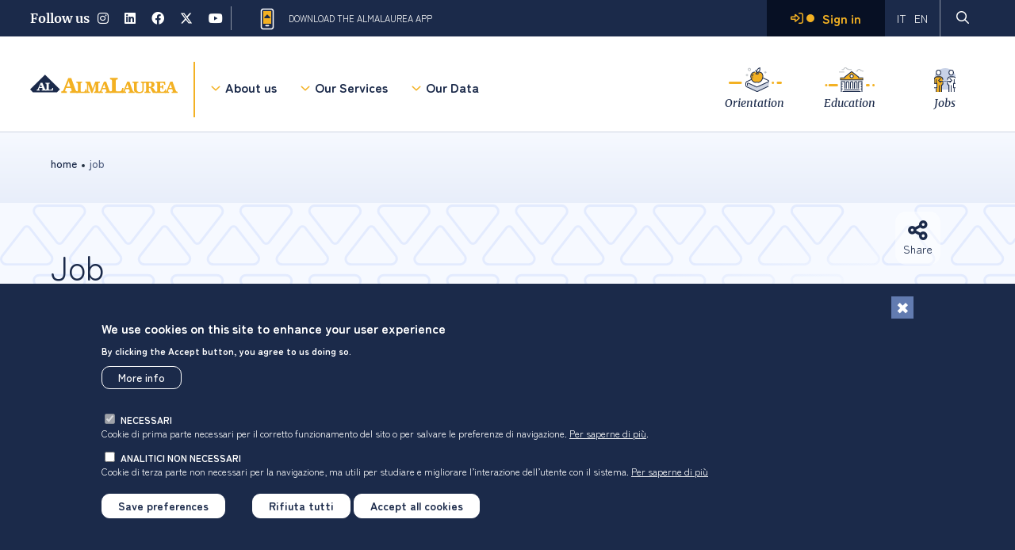

--- FILE ---
content_type: text/html; charset=UTF-8
request_url: https://www.almalaurea.it/en/taxonomy/term/1?date_year_month%5Bvalue%5D%5Bdate%5D=08/2018&page=1
body_size: 9669
content:
<!DOCTYPE html>
<html lang="en" dir="ltr" prefix="og: https://ogp.me/ns#">
  <head>
    <meta charset="utf-8" />
<script>var _paq = _paq || [];(function(){var u=(("https:" == document.location.protocol) ? "https://analytics.almalaurea.it/" : "http://analytics.almalaurea.it/");_paq.push(["setSiteId", "3"]);_paq.push(["setTrackerUrl", u+"matomo.php"]);_paq.push(["setDoNotTrack", 1]);if (!window.matomo_search_results_active) {_paq.push(["trackPageView"]);}_paq.push(["setIgnoreClasses", ["no-tracking","colorbox"]]);_paq.push(["enableLinkTracking"]);var d=document,g=d.createElement("script"),s=d.getElementsByTagName("script")[0];g.type="text/javascript";g.defer=true;g.async=true;g.src=u+"matomo.js";s.parentNode.insertBefore(g,s);})();</script>
<link rel="canonical" href="https://www.almalaurea.it/en/taxonomy/term/1" />
<meta name="Generator" content="Drupal 10 (https://www.drupal.org)" />
<meta name="MobileOptimized" content="width" />
<meta name="HandheldFriendly" content="true" />
<meta name="viewport" content="width=device-width, initial-scale=1.0" />
<style>div#sliding-popup, div#sliding-popup .eu-cookie-withdraw-banner, .eu-cookie-withdraw-tab {background: #363767} div#sliding-popup.eu-cookie-withdraw-wrapper { background: transparent; } #sliding-popup h1, #sliding-popup h2, #sliding-popup h3, #sliding-popup p, #sliding-popup label, #sliding-popup div, .eu-cookie-compliance-more-button, .eu-cookie-compliance-secondary-button, .eu-cookie-withdraw-tab { color: #ffffff;} .eu-cookie-withdraw-tab { border-color: #ffffff;}</style>
<script type="text/javascript">var _hsq = window._hsq = window._hsq || []; _hsq.push(["doNotTrack"]);</script>
<script type="text/javascript" id="hs-script-loader" src="https://js-eu1.hs-scripts.com/25993317.js" async="async" defer="defer"></script>
<link rel="icon" href="/sites/default/files/favicon_0.ico" type="image/vnd.microsoft.icon" />
<link rel="alternate" hreflang="it" href="https://www.almalaurea.it/categoria/lavoro" />
<link rel="alternate" hreflang="en" href="https://www.almalaurea.it/en/taxonomy/term/1" />
<link rel="alternate" type="application/rss+xml" title="Job" href="https://www.almalaurea.it/en/taxonomy/term/1/feed?date_year_month%5Bvalue%5D%5Bdate%5D=08/2018" />
<script>window.a2a_config=window.a2a_config||{};a2a_config.callbacks=[];a2a_config.overlays=[];a2a_config.templates={};</script>

    <title>Job | AlmaLaurea</title>
    <link rel="stylesheet" media="all" href="/sites/default/files/css/css_Oi8mJ5zavu2f5VJ0_KswhbI0uKT4Xidp9La169TgTcs.css?delta=0&amp;language=en&amp;theme=almalaurea&amp;include=eJxtiUEOwyAMBD9E4ychA05kYXCETSN-36rqIYdcZkc7WIor9gX4l20f2j2gNBScgxAO0YTyMl_C_bgXu_ikEXKlwq4jci_UPYnmCjcPNGNWrUzfaacw9kzwdMZCO07xYMucGiQ0Cm-my-DHrWmZQh9cDEd5" />
<link rel="stylesheet" media="all" href="/sites/default/files/css/css_1m7TGhxeDBtDzXwAnHB3kxS-aHcd1Qv0s5jTikIDADw.css?delta=1&amp;language=en&amp;theme=almalaurea&amp;include=eJxtiUEOwyAMBD9E4ychA05kYXCETSN-36rqIYdcZkc7WIor9gX4l20f2j2gNBScgxAO0YTyMl_C_bgXu_ikEXKlwq4jci_UPYnmCjcPNGNWrUzfaacw9kzwdMZCO07xYMucGiQ0Cm-my-DHrWmZQh9cDEd5" />
<link rel="stylesheet" media="all" href="https://cdn.jsdelivr.net/npm/swiper/swiper-bundle.min.css" />

    <script type="application/json" data-drupal-selector="drupal-settings-json">{"path":{"baseUrl":"\/","pathPrefix":"en\/","currentPath":"taxonomy\/term\/1","currentPathIsAdmin":false,"isFront":false,"currentLanguage":"en","currentQuery":{"date_year_month":{"value":{"date":"08\/2018"}},"page":"1"}},"pluralDelimiter":"\u0003","suppressDeprecationErrors":true,"matomo":{"disableCookies":false,"trackMailto":true},"eu_cookie_compliance":{"cookie_policy_version":"1.0.0","popup_enabled":true,"popup_agreed_enabled":false,"popup_hide_agreed":false,"popup_clicking_confirmation":false,"popup_scrolling_confirmation":false,"popup_html_info":"\u003Cdiv aria-labelledby=\u0022popup-text\u0022  class=\u0022eu-cookie-compliance-banner eu-cookie-compliance-banner-info eu-cookie-compliance-banner--categories\u0022\u003E\n  \u003Cdiv class=\u0022popup-content info eu-cookie-compliance-content\u0022\u003E\n          \u003Cbutton class=\u0022eu-cookie-compliance-close-button\u0022 aria-label=\u0022Close\u0022\u003E\n        \u003Cspan class=\u0022visually-hidden\u0022\u003EClose\u003C\/span\u003E\n      \u003C\/button\u003E\n        \u003Cdiv id=\u0022popup-text\u0022 class=\u0022eu-cookie-compliance-message\u0022 role=\u0022document\u0022\u003E\n      \u003Ch2\u003EWe use cookies on this site to enhance your user experience\u003C\/h2\u003E\n\u003Cp\u003EBy clicking the Accept button, you agree to us doing so.\u003C\/p\u003E\n              \u003Cbutton type=\u0022button\u0022 class=\u0022find-more-button eu-cookie-compliance-more-button\u0022\u003EMore info\u003C\/button\u003E\n          \u003C\/div\u003E\n\n          \u003Cdiv id=\u0022eu-cookie-compliance-categories\u0022 class=\u0022eu-cookie-compliance-categories\u0022\u003E\n                  \u003Cdiv class=\u0022eu-cookie-compliance-category\u0022\u003E\n            \u003Cdiv\u003E\n              \u003Cinput type=\u0022checkbox\u0022 name=\u0022cookie-categories\u0022 class=\u0022eu-cookie-compliance-category-checkbox\u0022 id=\u0022cookie-category-necessari\u0022\n                     value=\u0022necessari\u0022\n                      checked                       disabled  \u003E\n              \u003Clabel for=\u0022cookie-category-necessari\u0022\u003Enecessari\u003C\/label\u003E\n            \u003C\/div\u003E\n                          \u003Cdiv class=\u0022eu-cookie-compliance-category-description\u0022\u003ECookie di prima parte necessari per il corretto funzionamento del sito o per salvare le preferenze di navigazione. \u003C!--Utilizzati per gestire i meccanismi di autenticazione per l\u2019accesso alle aree riservate, per monitorare il carico e garantire adeguati tempi di risposta, per salvare le preferenze di navigazione. --\u003E\u003Ca href=\u0022\/info\/condizioni\/cookie#cookie_necessari\u0022\u003EPer saperne di pi\u00f9\u003C\/a\u003E.\u003C\/div\u003E\n                      \u003C\/div\u003E\n                  \u003Cdiv class=\u0022eu-cookie-compliance-category\u0022\u003E\n            \u003Cdiv\u003E\n              \u003Cinput type=\u0022checkbox\u0022 name=\u0022cookie-categories\u0022 class=\u0022eu-cookie-compliance-category-checkbox\u0022 id=\u0022cookie-category-analitici\u0022\n                     value=\u0022analitici\u0022\n                                           \u003E\n              \u003Clabel for=\u0022cookie-category-analitici\u0022\u003Eanalitici non necessari\u003C\/label\u003E\n            \u003C\/div\u003E\n                          \u003Cdiv class=\u0022eu-cookie-compliance-category-description\u0022\u003ECookie di terza parte non necessari per la navigazione, ma utili \u003C!-- per monitorare il carico del sito e garantire adeguati tempi di risposta e --\u003Eper studiare e migliorare l\u2019interazione dell\u2019utente con il sistema. \u003Ca href=\u0022\/info\/condizioni\/cookie#cookie_analitici\u0022\u003EPer saperne di pi\u00f9 \u003C\/a\u003E\u003C\/div\u003E\n                      \u003C\/div\u003E\n                          \u003Cdiv class=\u0022eu-cookie-compliance-categories-buttons\u0022\u003E\n            \u003Cbutton type=\u0022button\u0022\n                    class=\u0022eu-cookie-compliance-save-preferences-button \u0022\u003ESave preferences\u003C\/button\u003E\n          \u003C\/div\u003E\n              \u003C\/div\u003E\n    \n    \u003Cdiv id=\u0022popup-buttons\u0022 class=\u0022eu-cookie-compliance-buttons eu-cookie-compliance-has-categories\u0022\u003E\n              \u003Cbutton type=\u0022button\u0022 class=\u0022eu-cookie-compliance-default-button eu-cookie-compliance-reject-button\u0022\u003ERifiuta tutti\u003C\/button\u003E\n            \u003Cbutton type=\u0022button\u0022 class=\u0022agree-button eu-cookie-compliance-default-button\u0022\u003EAccept all cookies\u003C\/button\u003E\n              \u003Cbutton type=\u0022button\u0022 class=\u0022eu-cookie-withdraw-button visually-hidden\u0022\u003EWithdraw consent\u003C\/button\u003E\n          \u003C\/div\u003E\n  \u003C\/div\u003E\n\u003C\/div\u003E","use_mobile_message":false,"mobile_popup_html_info":"\u003Cdiv aria-labelledby=\u0022popup-text\u0022  class=\u0022eu-cookie-compliance-banner eu-cookie-compliance-banner-info eu-cookie-compliance-banner--categories\u0022\u003E\n  \u003Cdiv class=\u0022popup-content info eu-cookie-compliance-content\u0022\u003E\n          \u003Cbutton class=\u0022eu-cookie-compliance-close-button\u0022 aria-label=\u0022Close\u0022\u003E\n        \u003Cspan class=\u0022visually-hidden\u0022\u003EClose\u003C\/span\u003E\n      \u003C\/button\u003E\n        \u003Cdiv id=\u0022popup-text\u0022 class=\u0022eu-cookie-compliance-message\u0022 role=\u0022document\u0022\u003E\n      \u003Ch2\u003EWe use cookies on this site to enhance your user experience\u003C\/h2\u003E\n\u003Cp\u003EBy tapping the Accept button, you agree to us doing so.\u003C\/p\u003E\n              \u003Cbutton type=\u0022button\u0022 class=\u0022find-more-button eu-cookie-compliance-more-button\u0022\u003EMore info\u003C\/button\u003E\n          \u003C\/div\u003E\n\n          \u003Cdiv id=\u0022eu-cookie-compliance-categories\u0022 class=\u0022eu-cookie-compliance-categories\u0022\u003E\n                  \u003Cdiv class=\u0022eu-cookie-compliance-category\u0022\u003E\n            \u003Cdiv\u003E\n              \u003Cinput type=\u0022checkbox\u0022 name=\u0022cookie-categories\u0022 class=\u0022eu-cookie-compliance-category-checkbox\u0022 id=\u0022cookie-category-necessari\u0022\n                     value=\u0022necessari\u0022\n                      checked                       disabled  \u003E\n              \u003Clabel for=\u0022cookie-category-necessari\u0022\u003Enecessari\u003C\/label\u003E\n            \u003C\/div\u003E\n                          \u003Cdiv class=\u0022eu-cookie-compliance-category-description\u0022\u003ECookie di prima parte necessari per il corretto funzionamento del sito o per salvare le preferenze di navigazione. \u003C!--Utilizzati per gestire i meccanismi di autenticazione per l\u2019accesso alle aree riservate, per monitorare il carico e garantire adeguati tempi di risposta, per salvare le preferenze di navigazione. --\u003E\u003Ca href=\u0022\/info\/condizioni\/cookie#cookie_necessari\u0022\u003EPer saperne di pi\u00f9\u003C\/a\u003E.\u003C\/div\u003E\n                      \u003C\/div\u003E\n                  \u003Cdiv class=\u0022eu-cookie-compliance-category\u0022\u003E\n            \u003Cdiv\u003E\n              \u003Cinput type=\u0022checkbox\u0022 name=\u0022cookie-categories\u0022 class=\u0022eu-cookie-compliance-category-checkbox\u0022 id=\u0022cookie-category-analitici\u0022\n                     value=\u0022analitici\u0022\n                                           \u003E\n              \u003Clabel for=\u0022cookie-category-analitici\u0022\u003Eanalitici non necessari\u003C\/label\u003E\n            \u003C\/div\u003E\n                          \u003Cdiv class=\u0022eu-cookie-compliance-category-description\u0022\u003ECookie di terza parte non necessari per la navigazione, ma utili \u003C!-- per monitorare il carico del sito e garantire adeguati tempi di risposta e --\u003Eper studiare e migliorare l\u2019interazione dell\u2019utente con il sistema. \u003Ca href=\u0022\/info\/condizioni\/cookie#cookie_analitici\u0022\u003EPer saperne di pi\u00f9 \u003C\/a\u003E\u003C\/div\u003E\n                      \u003C\/div\u003E\n                          \u003Cdiv class=\u0022eu-cookie-compliance-categories-buttons\u0022\u003E\n            \u003Cbutton type=\u0022button\u0022\n                    class=\u0022eu-cookie-compliance-save-preferences-button \u0022\u003ESave preferences\u003C\/button\u003E\n          \u003C\/div\u003E\n              \u003C\/div\u003E\n    \n    \u003Cdiv id=\u0022popup-buttons\u0022 class=\u0022eu-cookie-compliance-buttons eu-cookie-compliance-has-categories\u0022\u003E\n              \u003Cbutton type=\u0022button\u0022 class=\u0022eu-cookie-compliance-default-button eu-cookie-compliance-reject-button\u0022\u003ERifiuta tutti\u003C\/button\u003E\n            \u003Cbutton type=\u0022button\u0022 class=\u0022agree-button eu-cookie-compliance-default-button\u0022\u003EAccept all cookies\u003C\/button\u003E\n              \u003Cbutton type=\u0022button\u0022 class=\u0022eu-cookie-withdraw-button visually-hidden\u0022\u003EWithdraw consent\u003C\/button\u003E\n          \u003C\/div\u003E\n  \u003C\/div\u003E\n\u003C\/div\u003E","mobile_breakpoint":768,"popup_html_agreed":false,"popup_use_bare_css":false,"popup_height":"auto","popup_width":"100%","popup_delay":1000,"popup_link":"\/en","popup_link_new_window":true,"popup_position":false,"fixed_top_position":true,"popup_language":"en","store_consent":false,"better_support_for_screen_readers":false,"cookie_name":"alma-cookie-agreed","reload_page":true,"domain":"almalaurea.it","domain_all_sites":true,"popup_eu_only":false,"popup_eu_only_js":false,"cookie_lifetime":180,"cookie_session":0,"set_cookie_session_zero_on_disagree":1,"disagree_do_not_show_popup":false,"method":"categories","automatic_cookies_removal":false,"allowed_cookies":".ASPXALMALAUREAAUTH_PP","withdraw_markup":"\u003Cbutton type=\u0022button\u0022 class=\u0022eu-cookie-withdraw-tab\u0022\u003EPrivacy settings\u003C\/button\u003E\n\u003Cdiv aria-labelledby=\u0022popup-text\u0022 class=\u0022eu-cookie-withdraw-banner\u0022\u003E\n  \u003Cdiv class=\u0022popup-content info eu-cookie-compliance-content\u0022\u003E\n    \u003Cdiv id=\u0022popup-text\u0022 class=\u0022eu-cookie-compliance-message\u0022 role=\u0022document\u0022\u003E\n      \u003Ch2\u003EWe use cookies on this site to enhance your user experience\u003C\/h2\u003E\n\u003Cp\u003EYou have given your consent for us to set cookies.\u003C\/p\u003E\n    \u003C\/div\u003E\n    \u003Cdiv id=\u0022popup-buttons\u0022 class=\u0022eu-cookie-compliance-buttons\u0022\u003E\n      \u003Cbutton type=\u0022button\u0022 class=\u0022eu-cookie-withdraw-button \u0022\u003EWithdraw consent\u003C\/button\u003E\n    \u003C\/div\u003E\n  \u003C\/div\u003E\n\u003C\/div\u003E","withdraw_enabled":false,"reload_options":0,"reload_routes_list":[".*"],"withdraw_button_on_info_popup":false,"cookie_categories":["necessari","analitici"],"cookie_categories_details":{"necessari":{"uuid":"8023910d-ed09-4911-b135-bb81b28fed0d","langcode":"it","status":true,"dependencies":[],"id":"necessari","label":"necessari","description":"Cookie di prima parte necessari per il corretto funzionamento del sito o per salvare le preferenze di navigazione. \u003C!--Utilizzati per gestire i meccanismi di autenticazione per l\u2019accesso alle aree riservate, per monitorare il carico e garantire adeguati tempi di risposta, per salvare le preferenze di navigazione. --\u003E\u003Ca href=\u0022\/info\/condizioni\/cookie#cookie_necessari\u0022\u003EPer saperne di pi\u00f9\u003C\/a\u003E.","checkbox_default_state":"required","weight":-9},"analitici":{"uuid":"cb2a131c-4ea7-4161-bfee-a30d550b4d58","langcode":"it","status":true,"dependencies":[],"id":"analitici","label":"analitici non necessari","description":"Cookie di terza parte non necessari per la navigazione, ma utili \u003C!-- per monitorare il carico del sito e garantire adeguati tempi di risposta e --\u003Eper studiare e migliorare l\u2019interazione dell\u2019utente con il sistema. \u003Ca href=\u0022\/info\/condizioni\/cookie#cookie_analitici\u0022\u003EPer saperne di pi\u00f9 \u003C\/a\u003E","checkbox_default_state":"unchecked","weight":-8}},"enable_save_preferences_button":true,"cookie_value_disagreed":"-1","cookie_value_agreed_show_thank_you":"1","cookie_value_agreed":"2","containing_element":"body","settings_tab_enabled":false,"olivero_primary_button_classes":"","olivero_secondary_button_classes":"","close_button_action":"reject_all_cookies","open_by_default":true,"modules_allow_popup":true,"hide_the_banner":false,"geoip_match":true,"unverified_scripts":[]},"user":{"uid":0,"permissionsHash":"0c50566fca2594c1a6112ff49069b7d3c1960a26b081e72c78172e0ec36e3c91"}}</script>
<script src="/sites/default/files/js/js_NU2vgMtJuKEqOfcNcrvD8dDVy11J3OjnOPjVvjlTqDM.js?scope=header&amp;delta=0&amp;language=en&amp;theme=almalaurea&amp;include=eJxdyUEOgCAMBdELoRyJfASRWFoCJYbbu9CFcTWTPISgAp4W76x7E1YDKiCMFmETiQctXSdlTl85hu9V1GnDdv6sX7nG5jJnNQUqReyTGxEZLQA"></script>

  </head>
  <body>
        <ul class="al-skip-links" id="skip">
      <li>
        <a href="#block-almalaurea-main-menu" class="visually-hidden focusable skip-link">
          Skip to main navigation
        </a>
      </li>
      <li>
        <a href="#main-content" class="visually-hidden focusable skip-link">
          Skip to main content
        </a>
      </li>
      <li>
        <a href="#block-footertest" class="visually-hidden focusable skip-link">
          Skip to footer
        </a>
      </li>
     
                </ul>
    
      <div class="dialog-off-canvas-main-canvas" data-off-canvas-main-canvas>
    
<div class="layout-container with-subnav">

	<!-- ______________________ HEADER _______________________ -->

	<!-- HEADER -->
		<header>
			<div class="al-top-header">
		<div class="al-container">
			<div>

				<div class="al-top-header__social">
 						<h2 class="al-top-header__social-label">Follow us</h2>
						<a href="https://www.instagram.com/consorzioalmalaurea/">
							<span class="al-accessible-hidden-text">Go to Almalaurea Instagram page</span>
							<i aria-hidden="true" class="fab fa-instagram"></i>
						</a>
						<a href="https://www.linkedin.com/company/almalaurea/">
						<span class="al-accessible-hidden-text">Go to Almalaurea LinkedIn page</span>
							<i aria-hidden="true" class="fab fa-linkedin"></i>
						</a>
						<a href="https://www.facebook.com/almalaurea.it/">
							<span class="al-accessible-hidden-text">Go to Almalaurea Facebook page</span>
							<i aria-hidden="true" class="fab fa-facebook"></i>
						</a>
						<a href="https://x.com/almalaurea">
							<span class="al-accessible-hidden-text">Go to Almalaurea Twitter page</span>
							<i aria-hidden="true" class="fab fa-twitter"></i>
						</a>
						<a href="https://www.youtube.com/c/almalaurea">
							<span class="al-accessible-hidden-text">Go to Almalaurea Youtube page</span>
							<i aria-hidden="true" class="fab fa-youtube"></i>
						</a>
					
				</div>
				<div class="al-top-header__app">
					<a href="https://www.almago.it/?utm_source=al&utm_medium=cpc&utm_content=news">
						<div aria-hidden="true" class="ico"></div>Download the AlmaLaurea app</a>
				</div>
				<div class="al-top-header__right">
					<div class="al-top-header__login">
						<a href="/en/login">
							<i aria-hidden="true" class="far fa-sign-in-alt"></i> Sign in</a>
					</div>
					<div class="language-switcher-language-url al-top-header__lang" id="block-languageswitcher" role="navigation">
  
    
      <ul class="links"><li hreflang="it" data-drupal-link-query="{&quot;date_year_month&quot;:{&quot;value&quot;:{&quot;date&quot;:&quot;08\/2018&quot;}},&quot;page&quot;:&quot;1&quot;}" data-drupal-link-system-path="taxonomy/term/1"><a href="/categoria/lavoro?date_year_month%5Bvalue%5D%5Bdate%5D=08/2018&amp;page=1" class="language-link" hreflang="it" data-drupal-link-query="{&quot;date_year_month&quot;:{&quot;value&quot;:{&quot;date&quot;:&quot;08\/2018&quot;}},&quot;page&quot;:&quot;1&quot;}" data-drupal-link-system-path="taxonomy/term/1">IT</a></li><li hreflang="en" data-drupal-link-query="{&quot;date_year_month&quot;:{&quot;value&quot;:{&quot;date&quot;:&quot;08\/2018&quot;}},&quot;page&quot;:&quot;1&quot;}" data-drupal-link-system-path="taxonomy/term/1" class="is-active" aria-current="page"><a href="/en/taxonomy/term/1?date_year_month%5Bvalue%5D%5Bdate%5D=08/2018&amp;page=1" class="language-link is-active" hreflang="en" data-drupal-link-query="{&quot;date_year_month&quot;:{&quot;value&quot;:{&quot;date&quot;:&quot;08\/2018&quot;}},&quot;page&quot;:&quot;1&quot;}" data-drupal-link-system-path="taxonomy/term/1" aria-current="page">EN</a></li></ul>
  </div>

					<div class="al-top-header__search">
						<a href="/en/cerca-es">
							<span class="al-accessible-hidden-text">Search page</span>
							<i aria-hidden="true" class="far fa-search"></i>
						</a>
					</div>
				</div>
			</div>
		</div>
	</div>


			<div class="al-main-header"> 
			<div class="al-container">
				<a href="/en" class="al-main-header__logo">
					<img alt="Almalaurea" src="/themes/custom/almalaurea/assets/images/logo-almalaurea.svg">
				</a>
				<button class="al-open-menu-mobile" aria-controls="mainMenuMobileWrapper" aria-expanded="false">
					<i aria-hidden="true" class="fa-solid fa-bars"></i>
					<span class="al-accessible-hidden-text">Open main navigation</span>
				</button>
				<div class="al-overflow-menu-mobile"></div>
				<div class="al-container-main-menu-header" id="mainMenuMobileWrapper">
					<button class="al-close-menu-mobile">
						<i aria-hidden="true" class="fa-solid fa-times al-close-menu-mobile__icon"></i>
						Close the menu</button>
						  <div>
    <nav role="navigation" aria-labelledby="block-almalaurea-main-menu-menu" id="block-almalaurea-main-menu">
            
  <h2 class="visually-hidden" id="block-almalaurea-main-menu-menu">Navigazione principale</h2>
  

        							<div class="al-main-header__primary-menu">
				<ul data-region="primary_menu" class="menu">
							
										
		
								<li class="menu-item menu-item--expanded is-main-level">
					<i aria-hidden="true" class="al-main-menu-icon far fa-angle-down"></i>
					

				<button type="button">About us</button>

				
													<p class="description">Our organisational structure, activities, contacts</p>
																											<div class="submenu">
				<ul>
							
										
		
									<li class="menu-item">
				

				<a href="/en/about-us/our-whole-system" data-drupal-link-system-path="node/20004">Our System</a>

				
																			</li>
					
										
		
									<li class="menu-item">
				

				<a href="/en/about-us/our-universities" data-drupal-link-system-path="node/83">Our Universities</a>

				
																			</li>
					
										
		
									<li class="menu-item">
				

				<a href="/en/about-us/organisational-structure" data-drupal-link-system-path="node/20007">Organisational Structure</a>

				
																			</li>
					
										
		
									<li class="menu-item">
				

				<a href="/en/about-us/events-and-conferences" data-drupal-link-system-path="node/20008">Events and conferences</a>

				
																			</li>
					
										
		
									<li class="menu-item">
				

				<a href="/en/about-us/for-media" data-drupal-link-system-path="node/20009">Media</a>

				
																			</li>
					
										
		
									<li class="menu-item">
				

				<a href="/en/about-us/contact-us" data-drupal-link-system-path="node/105">Contact us</a>

				
																			</li>
				</ul>

	</div>

	
							</li>
					
										
		
								<li class="menu-item menu-item--expanded megamenu is-main-level">
					<i aria-hidden="true" class="al-main-menu-icon far fa-angle-down"></i>
					

				<button type="button">Our Services</button>

				
													<p class="description">Universities, Companies, Institutions, Students and Graduates</p>
																											<div class="submenu">
				<ul>
							
										
		
									<li class="menu-item menu-item--expanded twocolumn">
				

				<a href="/en/services-for-universities" data-drupal-link-system-path="node/20019">For universities</a>

				
																												<div>
				<ul>
							
										
		
									<li class="menu-item">
				

				<a href="/en/services-for-universities/universities-surveys" data-drupal-link-system-path="node/20600">Universities surveys</a>

				
																			</li>
					
										
		
									<li class="menu-item">
				

				<a href="/en/services-for-universities/placement-platform" data-drupal-link-system-path="node/20012">Placement platform</a>

				
																			</li>
					
										
		
									<li class="menu-item">
				

				<a href="/en/services-for-universities/cv-database" data-drupal-link-system-path="node/20601">CV database</a>

				
																			</li>
					
										
		
									<li class="menu-item">
				

				<a href="/en/services-for-universities/orientation-services" data-drupal-link-system-path="node/20401">Orientation services</a>

				
																			</li>
					
										
		
									<li class="menu-item">
				

				<a href="/en/services-for-universities/alumni-platform" data-drupal-link-system-path="node/20403">Alumni platform</a>

				
																			</li>
					
										
		
									<li class="menu-item">
				

				<a href="/en/services-for-universities/projects-universities" data-drupal-link-system-path="node/25566">Projects with universities</a>

				
																			</li>
					
										
		
									<li class="menu-item">
				

				<a href="/en/services-for-universities/faq" data-drupal-link-system-path="node/20018">FAQs for Universities</a>

				
																			</li>
				</ul>

	</div>

	
							</li>
					
										
		
									<li class="menu-item menu-item--expanded twocolumn">
				

				<a href="/en/services-for-companies" data-drupal-link-system-path="node/20020">For companies</a>

				
																												<div>
				<ul>
							
										
		
									<li class="menu-item">
				

				<a href="/en/services-for-companies/find-the-ideal-candidate" data-drupal-link-system-path="node/20025">Find the ideal candidate</a>

				
																			</li>
					
										
		
									<li class="menu-item">
				

				<a href="/en/services-for-companies/post-your-job-offer" data-drupal-link-system-path="node/20024">Post your job offer</a>

				
																			</li>
					
										
		
									<li class="menu-item">
				

				<a href="/en/services-for-companies/present-your-company" data-drupal-link-system-path="node/20023">Present your company</a>

				
																			</li>
					
										
		
									<li class="menu-item">
				

				<a href="/en/services-for-companies/rely-on-almalaurea-for-selections" data-drupal-link-system-path="node/20022">Rely on AlmaLaurea for selections</a>

				
																			</li>
					
										
		
									<li class="menu-item">
				

				<a href="/en/services-for-companies/recruiting-events" data-drupal-link-system-path="node/20030">Recruiting events</a>

				
																			</li>
					
										
		
									<li class="menu-item">
				

				<a href="/en/services-for-companies/networks-and-innovative-projects" data-drupal-link-system-path="node/20031">Networks and innovative projects</a>

				
																			</li>
					
										
		
									<li class="menu-item">
				

				<a href="/en/services-for-companies/news-and-in-depth-articles" data-drupal-link-system-path="node/20032">News and in-depth articles</a>

				
																			</li>
				</ul>

	</div>

	
							</li>
					
										
		
									<li class="menu-item menu-item--expanded">
				

				<a href="/en/services-for-institutions" data-drupal-link-system-path="node/20033">For institutions</a>

				
																												<div>
				<ul>
							
										
		
									<li class="menu-item">
				

				<a href="/en/services-for-institutions/institutional-collaborations" data-drupal-link-system-path="node/25564">Institutional collaborations</a>

				
																			</li>
					
										
		
									<li class="menu-item">
				

				<a href="/en/services-for-institutions/international-projects" data-drupal-link-system-path="node/20591">International projects</a>

				
																			</li>
					
										
		
									<li class="menu-item">
				

				<a href="/en/services-for-institutions/almalaurea-for-nationwide-services" data-drupal-link-system-path="node/20405">AlmaLaurea for nationwide services</a>

				
																			</li>
					
										
		
									<li class="menu-item">
				

				<a href="/en/services-for-institutions/support-for-orientation-purposes" data-drupal-link-system-path="node/25565">Support for orientation purposes</a>

				
																			</li>
				</ul>

	</div>

	
							</li>
					
										
		
									<li class="menu-item menu-item--expanded">
				

				<a href="/en/for-students-and-graduates" data-drupal-link-system-path="node/20586">For students and graduates</a>

				
																												<div>
				<ul>
							
										
		
									<li class="menu-item">
				

				<a href="/en/for-students-and-graduates/register-to-almalaurea" data-drupal-link-system-path="node/20608">Register to AlmaLaurea</a>

				
																			</li>
					
										
		
									<li class="menu-item">
				

				<a href="/en/for-students-and-graduates/end-of-course-questionnaire" data-drupal-link-system-path="node/20580">The end-of-course questionnaire</a>

				
																			</li>
					
										
		
									<li class="menu-item">
				

				<a href="https://www3.almalaurea.it/cgi-bin/lau/cv_enter.pm?LANG=en">Update your CV</a>

				
																			</li>
					
			
		
									<li class="menu-item">
				

				<a href="/en/orientation" data-drupal-link-system-path="node/20048">Orientation</a>

				
																			</li>
					
			
		
									<li class="menu-item">
				

				<a href="/en/education" data-drupal-link-system-path="node/20400">Education</a>

				
																			</li>
					
			
		
									<li class="menu-item">
				

				<a href="/en/jobs" data-drupal-link-system-path="node/20058">Jobs</a>

				
																			</li>
					
										
		
									<li class="menu-item">
				

				<a href="/en/for-students-and-graduates/faqs-and-support" data-drupal-link-system-path="node/1701">FAQs and support</a>

				
																			</li>
				</ul>

	</div>

	
							</li>
					
										
		
									<li class="menu-item all-megamenu">
				

				<a href="/en/for-students-and-graduates" data-drupal-link-system-path="node/20586">Services for students and graduates</a>

				
																			</li>
				</ul>

	</div>

	
							</li>
					
										
		
								<li class="menu-item menu-item--expanded megamenu is-main-level">
					<i aria-hidden="true" class="al-main-menu-icon far fa-angle-down"></i>
					

				<button type="button">Our Data</button>

				
													<p class="description">Surveys, in-depth studies, statistics</p>
																											<div class="submenu">
				<ul>
							
										
		
									<li class="menu-item menu-item--expanded twocolumn">
				

				<a href="/en/our-data/almalaurea-surveys" data-drupal-link-system-path="node/20590">AlmaLaurea surveys</a>

				
																												<div>
				<ul>
							
										
		
									<li class="menu-item">
				

				<a href="/en/our-data/almalaurea-surveys/graduates-profile" data-drupal-link-system-path="node/20406">Graduates&#039; Profile</a>

				
																			</li>
					
										
		
									<li class="menu-item">
				

				<a href="/en/our-data/almalaurea-surveys/phds-profile" data-drupal-link-system-path="node/20407">PhDs&#039; Profile</a>

				
																			</li>
					
										
		
									<li class="menu-item">
				

				<a href="/en/our-data/almalaurea-surveys/professional-master-graduates-profile" data-drupal-link-system-path="node/20408">Professional Master Graduates&#039; Profile</a>

				
																			</li>
					
										
		
									<li class="menu-item">
				

				<a href="/en/our-data/almalaurea-surveys/graduates-employment-status" data-drupal-link-system-path="node/20409">Graduates&#039; Employment Status</a>

				
																			</li>
					
										
		
									<li class="menu-item">
				

				<a href="/en/our-data/almalaurea-surveys/phds-employment-status" data-drupal-link-system-path="node/20410">PhDs&#039; Employment Status</a>

				
																			</li>
					
										
		
									<li class="menu-item">
				

				<a href="/en/our-data/almalaurea-surveys/professional-master-graduates-employment-status" data-drupal-link-system-path="node/20411">Professional Masters&#039; Employment Status</a>

				
																			</li>
					
										
		
									<li class="menu-item">
				

				<a href="/en/our-data/almalaurea-surveys/thematic-surveys" data-drupal-link-system-path="node/20711">Thematic surveys</a>

				
																			</li>
				</ul>

	</div>

	
							</li>
					
										
		
									<li class="menu-item menu-item--expanded onecolumn">
				

				<a href="/en/our-data/in-depth-studies" data-drupal-link-system-path="node/20412">In-depth studies</a>

				
																												<div>
				<ul>
							
										
		
									<li class="menu-item">
				

				<a href="https://www2.almalaurea.it/cgi-asp/classi/?lang=en">Degree programme classes</a>

				
																			</li>
					
										
		
									<li class="menu-item">
				

				<a href="https://www2.almalaurea.it/cgi-asp/professioni/?lang=en">Professions</a>

				
																			</li>
					
										
		
									<li class="menu-item">
				

				<a href="/en/our-data/in-depth-studies/more" data-drupal-link-system-path="node/20707">View more in-depth studies</a>

				
																			</li>
				</ul>

	</div>

	
							</li>
					
										
		
									<li class="menu-item all-megamenu">
				

				<a href="/en/node/20589" data-drupal-link-system-path="node/20589">AlmaLaurea data</a>

				
																			</li>
				</ul>

	</div>

	
							</li>
				</ul>

	</div>

	


  </nav>

  </div>


					<div class="al-main-header__secondary-menu">
						  <div>
    <nav role="navigation" aria-labelledby="block-navigazionesecondaria-menu" id="block-navigazionesecondaria">
            
  <h2 class="visually-hidden" id="block-navigazionesecondaria-menu">Navigazione secondaria</h2>
  

        

  <ul data-region="secondary_menu" class="menu menu-level-0">
                  
        <li class="menu-item menu-item--expanded">
          <button class="ico orientamento" type="button">Orientation</button>
                                
  
  <div class="menu_link_content menu-link-contentnavigazione-secondaria view-mode-default menu-dropdown menu-dropdown-0 menu-type-default">
              
  <ul class="menu menu-level-1">
                  
        <li class="menu-item">
          <a href="/en/orientation" class="titolomenu" data-drupal-link-system-path="node/20048">Choose what to do after high school leaving</a>
                                
  
  <div class="menu_link_content menu-link-contentnavigazione-secondaria view-mode-default menu-dropdown menu-dropdown-1 menu-type-default">
              
      </div>



                  </li>
                      
        <li class="menu-item">
          <a href="/en/orientation/degree-programmes-and-universities" data-drupal-link-system-path="node/20049">Degree programmes and universities</a>
                                
  
  <div class="menu_link_content menu-link-contentnavigazione-secondaria view-mode-default menu-dropdown menu-dropdown-1 menu-type-default">
              
      </div>



                  </li>
                      
        <li class="menu-item">
          <a href="/en/orientation/professions-and-job-market" data-drupal-link-system-path="node/20050">Professions and job market</a>
                                
  
  <div class="menu_link_content menu-link-contentnavigazione-secondaria view-mode-default menu-dropdown menu-dropdown-1 menu-type-default">
              
      </div>



                  </li>
                      
        <li class="menu-item">
          <a href="/en/orientation/orientation-tools" data-drupal-link-system-path="node/20494">Orientation tools</a>
                                
  
  <div class="menu_link_content menu-link-contentnavigazione-secondaria view-mode-default menu-dropdown menu-dropdown-1 menu-type-default">
              
      </div>



                  </li>
                      
        <li class="menu-item">
          <a href="/en/orientation/more-learning-opportiunities" data-drupal-link-system-path="node/20065">More learning opportiunities</a>
                                
  
  <div class="menu_link_content menu-link-contentnavigazione-secondaria view-mode-default menu-dropdown menu-dropdown-1 menu-type-default">
              
      </div>



                  </li>
                      
        <li class="menu-item">
          <a href="/en/orientation/orientation-events-and-open-days" data-drupal-link-system-path="node/20066">Events and open days</a>
                                
  
  <div class="menu_link_content menu-link-contentnavigazione-secondaria view-mode-default menu-dropdown menu-dropdown-1 menu-type-default">
              
      </div>



                  </li>
                      
        <li class="menu-item">
          <a href="/en/guida-per-chi-studia" class="guida-rientamento" data-drupal-link-system-path="node/20067">Guide for students</a>
                                
  
  <div class="menu_link_content menu-link-contentnavigazione-secondaria view-mode-default menu-dropdown menu-dropdown-1 menu-type-default">
              
      </div>



                  </li>
                      
        <li class="menu-item">
          <a href="https://www3.almalaurea.it/cgi-bin/lau/cv_enter.pm?LANG=en" class="accedi-almalaurea">Sign in</a>
                                
  
  <div class="menu_link_content menu-link-contentnavigazione-secondaria view-mode-default menu-dropdown menu-dropdown-1 menu-type-default">
              
      </div>



                  </li>
          </ul>



      </div>



                  </li>
                      
        <li class="menu-item menu-item--expanded">
          <button class="ico formazione" type="button">Education</button>
                                
  
  <div class="menu_link_content menu-link-contentnavigazione-secondaria view-mode-default menu-dropdown menu-dropdown-0 menu-type-default">
              
  <ul class="menu menu-level-1">
                  
        <li class="menu-item">
          <a href="/en/education" class="titolomenu" data-drupal-link-system-path="node/20400">Continue university education</a>
                                
  
  <div class="menu_link_content menu-link-contentnavigazione-secondaria view-mode-default menu-dropdown menu-dropdown-1 menu-type-default">
              
      </div>



                  </li>
                      
        <li class="menu-item">
          <a href="https://www2.almalaurea.it/cgi-asp/lau/postlaurea/?lang=en">Postgraduate courses and universities</a>
                                
  
  <div class="menu_link_content menu-link-contentnavigazione-secondaria view-mode-default menu-dropdown menu-dropdown-1 menu-type-default">
              
      </div>



                  </li>
                      
        <li class="menu-item">
          <a href="https://www2.almalaurea.it/cgi-asp/professioni/?lang=en">Education and professions</a>
                                
  
  <div class="menu_link_content menu-link-contentnavigazione-secondaria view-mode-default menu-dropdown menu-dropdown-1 menu-type-default">
              
      </div>



                  </li>
                      
        <li class="menu-item">
          <a href="/en/education/scholarships-and-awards" data-drupal-link-system-path="node/20056">Scholarships and awards</a>
                                
  
  <div class="menu_link_content menu-link-contentnavigazione-secondaria view-mode-default menu-dropdown menu-dropdown-1 menu-type-default">
              
      </div>



                  </li>
                      
        <li class="menu-item">
          <a href="/en/education/featured-paths" data-drupal-link-system-path="node/20498">Featured paths</a>
                                
  
  <div class="menu_link_content menu-link-contentnavigazione-secondaria view-mode-default menu-dropdown menu-dropdown-1 menu-type-default">
              
      </div>



                  </li>
                      
        <li class="menu-item">
          <a href="/en/guida-per-chi-studia" class="guida-rientamento" data-drupal-link-system-path="node/20067">Guide for students</a>
                                
  
  <div class="menu_link_content menu-link-contentnavigazione-secondaria view-mode-default menu-dropdown menu-dropdown-1 menu-type-default">
              
      </div>



                  </li>
                      
        <li class="menu-item">
          <a href="https://www3.almalaurea.it/cgi-bin/lau/cv_enter.pm?LANG=en" class="accedi-almalaurea">Sign in</a>
                                
  
  <div class="menu_link_content menu-link-contentnavigazione-secondaria view-mode-default menu-dropdown menu-dropdown-1 menu-type-default">
              
      </div>



                  </li>
          </ul>



      </div>



                  </li>
                      
        <li class="menu-item menu-item--expanded">
          <button class="ico lavoro" type="button">Jobs</button>
                                
  
  <div class="menu_link_content menu-link-contentnavigazione-secondaria view-mode-default menu-dropdown menu-dropdown-0 menu-type-default">
              
  <ul class="menu menu-level-1">
                  
        <li class="menu-item">
          <a href="/en/jobs" class="titolomenu" data-drupal-link-system-path="node/20058">Enter the job market</a>
                                
  
  <div class="menu_link_content menu-link-contentnavigazione-secondaria view-mode-default menu-dropdown menu-dropdown-1 menu-type-default">
              
      </div>



                  </li>
                      
        <li class="menu-item">
          <a href="https://www3.almalaurea.it/cgi-bin/lau/cv_enter.pm?LANG=en">Create or update your CV</a>
                                
  
  <div class="menu_link_content menu-link-contentnavigazione-secondaria view-mode-default menu-dropdown menu-dropdown-1 menu-type-default">
              
      </div>



                  </li>
                      
        <li class="menu-item">
          <a href="https://www2.almalaurea.it/cgi-asp/almago/bacheca/?lang=en">Job offers</a>
                                
  
  <div class="menu_link_content menu-link-contentnavigazione-secondaria view-mode-default menu-dropdown menu-dropdown-1 menu-type-default">
              
      </div>



                  </li>
                      
        <li class="menu-item">
          <a href="https://www2.almalaurea.it/cgi-asp/almago/cp/?lang=en">Hiring companies</a>
                                
  
  <div class="menu_link_content menu-link-contentnavigazione-secondaria view-mode-default menu-dropdown menu-dropdown-1 menu-type-default">
              
      </div>



                  </li>
                      
        <li class="menu-item">
          <a href="https://www2.almalaurea.it/cgi-asp/almagolink.aspx?categoria=eventi&amp;lang=en">Recruiting events</a>
                                
  
  <div class="menu_link_content menu-link-contentnavigazione-secondaria view-mode-default menu-dropdown menu-dropdown-1 menu-type-default">
              
      </div>



                  </li>
                      
        <li class="menu-item">
          <a href="/en/jobs/job-orientation" data-drupal-link-system-path="node/28324">Job orientation</a>
                                
  
  <div class="menu_link_content menu-link-contentnavigazione-secondaria view-mode-default menu-dropdown menu-dropdown-1 menu-type-default">
              
      </div>



                  </li>
                      
        <li class="menu-item">
          <a href="/en/jobs/career-advice" class="guida-rientamento" data-drupal-link-system-path="node/20592">Career Advice</a>
                                
  
  <div class="menu_link_content menu-link-contentnavigazione-secondaria view-mode-default menu-dropdown menu-dropdown-1 menu-type-default">
              
      </div>



                  </li>
                      
        <li class="menu-item">
          <a href="https://www3.almalaurea.it/cgi-bin/lau/cv_enter.pm?LANG=en" class="accedi-almalaurea">Sign in</a>
                                
  
  <div class="menu_link_content menu-link-contentnavigazione-secondaria view-mode-default menu-dropdown menu-dropdown-1 menu-type-default">
              
      </div>



                  </li>
          </ul>



      </div>



                  </li>
          </ul>


  </nav>

  </div>

					</div>
					<!-- CONTACT MENU MOBILE -->
					<div class="al-mobile-menu-footer">
						<div class="al-mobile-menu-footer-mail">
							<a class="al-mobile-menu-footer-mail__label al-mobile-header-label" href="/en/about-us/contact-us">Contact us</a>
						</div>
						<div class="al-top-header__social">
							<h2 class="al-top-header__social-label al-mobile-header-label">Follow us</h2>
							<ul class="al-top-header__social-list">
								<li class="al-top-header__social-list-item">
									<a href="https://www.instagram.com/consorzioalmalaurea/"><span class="al-accessible-hidden-text">Go to Almalaurea Instagram page</span><i aria-hidden="true" class="fab fa-instagram"></i></a>
								</li>
								<li class="al-top-header__social-list-item">
									<a href="https://www.linkedin.com/company/almalaurea/"><span class="al-accessible-hidden-text">Go to Almalaurea LinkedIn page</span><i aria-hidden="true" class="fab fa-linkedin"></i></a>
								</li>
								<li class="al-top-header__social-list-item">				
									<a href="https://www.facebook.com/almalaurea.it/">
										<span class="al-accessible-hidden-text">Go to Almalaurea Facebook page</span>
										<i aria-hidden="true" class="fab fa-facebook"></i>
									</a>
								</li>
								<li class="al-top-header__social-list-item">
									<a href="https://x.com/almalaurea">
										<span class="al-accessible-hidden-text">Go to Almalaurea Twitter page</span>
										<i aria-hidden="true" class="fab fa-twitter"></i>
									</a>
								</li>
								<li class="al-top-header__social-list-item">
									<a href="https://www.youtube.com/c/almalaurea">
										<span class="al-accessible-hidden-text">Go to Almalaurea Youtube page</span>
										<i aria-hidden="true" class="fab fa-youtube"></i>
									</a>
								</li>
							</ul>
						</div>
						<div class="al-mobile-language-switcher-wrapper" id="wrapperLanguageSwitcher">
						</div>
					</div>
				</div>
			</div>
		</div>
	</header>

	<!-- ______________________ MAIN _______________________ -->

			<div class="al-main" id="main-content"> 		
			<div id="content-header"> 	<div class="header-pages-standard">
		<div class="al-container">
			<div id="block-almalaurea-breadcrumbs">
  
    
          <nav class="breadcrumb" role="navigation" aria-labelledby="system-breadcrumb">
      <h2 id="system-breadcrumb" class="visually-hidden">Breadcrumb</h2>
      <ol>
              <li>
                      <a href="/en">Home</a>
                  </li>
              <li>
                      Job
                  </li>
            </ol>
    </nav>

  </div>
<div id="block-addtoanybuttons">
  
    
      <a href="#" id="al-share-link" title="Share"><i class="fa-solid fa-share-nodes"></i>Share</a><div id="al-share-list" class="hidden"><span class="a2a_kit a2a_kit_size_32 addtoany_list" data-a2a-url="https://www.almalaurea.it/en/taxonomy/term/1" data-a2a-title="Job"><a class="a2a_button_facebook"></a><a class="a2a_button_mastodon"></a><a class="a2a_button_email"></a></span></div>
  </div>

		</div>
	</div>


							<div id="highlighted">  <div>
    <div data-drupal-messages-fallback class="hidden"></div>

  </div>
</div>
			
			

			
			
			

			
			
		</div>
		<!-- /#content-header -->

		<div id="content-area">
			  <div>
    <div id="block-almalaurea-content">
  
    
      <div class="views-element-container"><div class="js-view-dom-id-ba2acaa6c5fd492f6317b4bb5cb7961df585050fc629dbaf6807da7c474648a6">
  
  
  

      <header>
      <div>
  
    
  
        <div class="al-padding-v-12 al-header-sitema-almalaurea layout layout--onecol">
        <div class="layout__region layout__region--content">
            <div class="al-container al-header-sitema-almalaurea--title">
                <h1 class="al-page-full-title">
            <div>Job</div>
      </h1>
            </div>
        </div>
    </div>
    
</div>

    </header>
  
  
  

    

  
  

  
  <a href="https://www.almalaurea.it/en/taxonomy/term/1/feed?date_year_month%5Bvalue%5D%5Bdate%5D=08/2018" class="feed-icon">
  Subscribe to Job
</a>

</div>
</div>

  </div>

  </div>

		</div>

				<!-- /#content -->

		
		
	</div>
	<!-- /#content-wrapper -->
		<!-- /#main -->

	<!-- ______________________ FOOTER _______________________ -->


		<footer class="al-footer"> 
			<div class="al-container">
									<div class="al-footer__top">
						        
            <div><div class="al-footer__logo">
  <img src="/themes/custom/almalaurea/assets/images/logo-almalaurea.svg" alt="Logo Almalaurea">
</div>

<div class="al-footer__rs"></div>
<div class="al-footer__contrib">
  <a href="https://www.almadiploma.it/" class="al-footer__contrib__logo almadiploma">
    <img src="/themes/custom/almalaurea/assets/images/almadiploma.png"
      alt="Almadiploma - Associazione al servizio delle Scuole">
  </a>
</div>

<div class="al-footer__contrib">
  <p class="al-footer__logo-label">con il contributo di</p>
  <a href="https://www.mur.gov.it/it" class="al-footer__contrib__logo mur">
    <img src="/themes/custom/almalaurea/assets/images/mur.svg" alt="MUR - Ministero dell'Università e della Ricerca">
  </a>
</div>
<div class="al-footer__social">
  <p class="al-footer__social-label">Seguici su</p>
  <a href="https://www.instagram.com/consorzioalmalaurea/"><span class="al-accessible-hidden-text">Vai
      alla pagina Instagram di Almalaurea</span><i aria-hidden="true" class="fab fa-instagram"></i></a>
  <a href="https://www.linkedin.com/company/almalaurea/"><span class="al-accessible-hidden-text">Vai
      alla pagina LinkedIn di Almalaurea</span> <i aria-hidden="true" class="fab fa-linkedin"></i></a>
  <a href="https://www.facebook.com/almalaurea.it/"><span class="al-accessible-hidden-text">Vai alla
      pagina Facebook di Almalaurea</span><i aria-hidden="true" class="fab fa-facebook"></i></a>
  <a href="https://x.com/almalaurea"><span class="al-accessible-hidden-text">Vai alla pagina
      X di Almalaurea</span><i aria-hidden="true" class="fab fa-twitter"></i></a>
  <a href="https://www.youtube.com/c/almalaurea"><span class="al-accessible-hidden-text">Vai al profilo
      Youtube di Almalaurea</span><i aria-hidden="true" class="fab fa-youtube"></i></a>
</div></div>
      


					</div>
													<div class="al-footer__middle">
						  <div>
    <nav role="navigation" aria-labelledby="block-footertest-menu" id="block-footertest">
            
  <h2 class="visually-hidden" id="block-footertest-menu">Sezioni del sito</h2>
  

        
              <ul class="footer-menu">
              <li>
        <span>AlmaLaurea</span>
                                <ul>
              <li>
        <a href="/en/about-us/our-whole-system" data-drupal-link-system-path="node/20004">Our system</a>
              </li>
          <li>
        <a href="/en/about-us/our-universities" data-drupal-link-system-path="node/83">Our Universities</a>
              </li>
          <li>
        <a href="/en/about-us/organisational-structure" data-drupal-link-system-path="node/20007">Organisational structure</a>
              </li>
          <li>
        <a href="/en/about-us/events-and-conferences" data-drupal-link-system-path="node/20008">Events</a>
              </li>
          <li>
        <a href="/en/about-us/for-media" data-drupal-link-system-path="node/20009">Media</a>
              </li>
          <li>
        <a href="/contatti">Contact us</a>
              </li>
        </ul>
  
              </li>
          <li>
        <span>Services</span>
                                <ul>
              <li>
        <a href="/en/services-for-universities" data-drupal-link-system-path="node/20019">For universities</a>
              </li>
          <li>
        <a href="/en/services-for-companies" data-drupal-link-system-path="node/20020">For companies</a>
              </li>
          <li>
        <a href="/en/services-for-institutions" data-drupal-link-system-path="node/20033">For institutions</a>
              </li>
          <li>
        <a href="/en/for-students-and-graduates" data-drupal-link-system-path="node/20586">For students and graduates</a>
              </li>
        </ul>
  
              </li>
          <li>
        <span>Our Data</span>
                                <ul>
              <li>
        <a href="/en/our-data/almalaurea-surveys" data-drupal-link-system-path="node/20590">AlmaLaurea surveys</a>
              </li>
          <li>
        <a href="/en/our-data/in-depth-studies" data-drupal-link-system-path="node/20412">In-depth studies</a>
              </li>
          <li>
        <a href="/en/node/20589" data-drupal-link-system-path="node/20589">AlmaLaurea data</a>
              </li>
        </ul>
  
              </li>
          <li>
        <span>Orientation</span>
                                <ul>
              <li>
        <a href="/en/orientation/degree-programmes-and-universities" data-drupal-link-system-path="node/20049">Degree programmes and universities</a>
              </li>
          <li>
        <a href="/en/orientation/professions-and-job-market" data-drupal-link-system-path="node/20050">Professions and job market</a>
              </li>
          <li>
        <a href="/en/orientation/orientation-tools" data-drupal-link-system-path="node/20494">Orientation tools</a>
              </li>
          <li>
        <a href="/en/orientation/more-learning-opportiunities" data-drupal-link-system-path="node/20065">More learning opportiunities</a>
              </li>
          <li>
        <a href="/en/orientation/orientation-events-and-open-days" data-drupal-link-system-path="node/20066">Events and open days</a>
              </li>
        </ul>
  
              </li>
          <li>
        <span>Education</span>
                                <ul>
              <li>
        <a href="https://www2.almalaurea.it/cgi-asp/lau/postlaurea/?lang=en">Postgraduate courses and universities</a>
              </li>
          <li>
        <a href="https://www2.almalaurea.it/cgi-asp/professioni/?lang=en">Education and professions</a>
              </li>
          <li>
        <a href="/en/education/scholarships-and-awards" data-drupal-link-system-path="node/20056">Scholarships and awards</a>
              </li>
          <li>
        <a href="/en/education/featured-paths" data-drupal-link-system-path="node/20498">Featured paths</a>
              </li>
        </ul>
  
              </li>
          <li>
        <span>Jobs</span>
                                <ul>
              <li>
        <a href="https://www3.almalaurea.it/cgi-bin/lau/laureati/cv/curriculum_vitae.pm?LANG=en">Create or update your CV</a>
              </li>
          <li>
        <a href="https://www2.almalaurea.it/cgi-asp/almago/bacheca/?lang=en">Job offers</a>
              </li>
          <li>
        <a href="https://www2.almalaurea.it/cgi-asp/almago/cp/?lang=en">Hiring companies</a>
              </li>
          <li>
        <a href="https://www2.almalaurea.it/cgi-asp/almagolink.aspx?categoria=eventi&amp;lang=en">Recruiting events</a>
              </li>
        </ul>
  
              </li>
        </ul>
  


  </nav>

  </div>

					</div>
													<div class="al-footer__bottom">
						  <div>
    
<div id="block-footerbottom">
    <div class="al-footer__microdati">
    
            <div><div class="alma-dati-row">
<div class="alma-dati">
Tutti i servizi dedicati alle aziende vengono effettuati da AlmaLaurea srl, società interamente controllata dal Consorzio AlmaLaurea, autorizzata
dal Ministero del Lavoro all'esercizio dell'attività di ricerca e selezione del personale (iscritta all'Albo delle agenzie di lavoro sez. IV -
autorizzazione a tempo indeterminato Prot. N. 0001543 del 21/01/2008) e all'attività di intermediazione.
</div>

<div class="alma-rs">
    Consorzio Interuniversitario AlmaLaurea
    <span>P. I. 02120391202  |  C. F. 02120391202</span>
    </div>
    </div></div>
      
  </div>
  </div>
<nav
	role="navigation" aria-labelledby="block-piedipagina-3-menu"  id="block-piedipagina-3">
		
	<div class="al-footer--piedipagina">
							<div class="al-footer--inline-menu">
        	<h2 id="block-piedipagina-3-menu" class="al-footer--menu-label">Amministrazione trasparente:</h2>
				<ul class="al-footer--menu al-footer--amministrazione">
				<li>
					<a href="/trasparenza">Consorzio AlmaLaurea
					</a>
				</li>
				<li>
					<a href="/srl/trasparenza">AlmaLaurea srl</a>
				</li>
			</ul>
			<ul class="al-footer--menu al-footer--lavora">
				<li>
					<a href="/info/chisiamo/lavoraconnoi">Lavora con noi</a>
				</li>
				<li>
					<a href="/trasparenza/bandi-procedura-e-contratti">Avvisi e bandi</a>
				</li>
			</ul>
		</div>
		<div>
			<a href="/accedi" class="myalmalaurea">la tua almalaurea</a>
		</div>
	</div>
	<div class="al-footer--condizioni">
		<h2 class="al-footer--menu-label">Condizioni di utilizzo</h2>
		<ul class="al-footer--menu">
			<li><a href="/info/condizioni/privacy">Privacy</a></li>
			<li><a href="/info/condizioni/cookie">Utilizzo dei cookie</a></li>
			<li><a id="al-cookie-link" href="/info/condizioni/cookie">Gestione cookie</a></li>
			<li><a href="/info/condizioni/regolamento">Regolamento utilizzo dei servizi</a></li>
			<li><a href="/info/condizioni/policy-pagine-social">Policy canali Social</a></li>
			<li><a href="/credits">Credits</a></li>
		</ul>
	</div>
</nav>

  </div>

					</div>
							</div>

		</footer>
		<!-- /#footer -->


	</div>
	<!-- /.layout-container -->


  </div>

    
    <script src="/sites/default/files/js/js_Y8mJ7ZZr5fUtz6SIruu_pQW4ED5tKa0R8-xDR5MjEMw.js?scope=footer&amp;delta=0&amp;language=en&amp;theme=almalaurea&amp;include=eJxdyUEOgCAMBdELoRyJfASRWFoCJYbbu9CFcTWTPISgAp4W76x7E1YDKiCMFmETiQctXSdlTl85hu9V1GnDdv6sX7nG5jJnNQUqReyTGxEZLQA"></script>
<script src="https://static.addtoany.com/menu/page.js" async></script>
<script src="/sites/default/files/js/js_CIFidysH5b1O5NQzzrXJchbuq6wCbuiqr6ah6aRd_2A.js?scope=footer&amp;delta=2&amp;language=en&amp;theme=almalaurea&amp;include=eJxdyUEOgCAMBdELoRyJfASRWFoCJYbbu9CFcTWTPISgAp4W76x7E1YDKiCMFmETiQctXSdlTl85hu9V1GnDdv6sX7nG5jJnNQUqReyTGxEZLQA"></script>
<script src="https://cdn.jsdelivr.net/npm/swiper/swiper-bundle.min.js"></script>
<script src="/sites/default/files/js/js_br4Jdl7wCkgXuOj5iB8T0hlZnrWQixUXH_F1p-YLaTc.js?scope=footer&amp;delta=4&amp;language=en&amp;theme=almalaurea&amp;include=eJxdyUEOgCAMBdELoRyJfASRWFoCJYbbu9CFcTWTPISgAp4W76x7E1YDKiCMFmETiQctXSdlTl85hu9V1GnDdv6sX7nG5jJnNQUqReyTGxEZLQA"></script>

  </body>
</html>


--- FILE ---
content_type: image/svg+xml
request_url: https://www.almalaurea.it/themes/custom/almalaurea/assets/images/backgrounds/triangles.svg
body_size: 100488
content:
<?xml version="1.0" encoding="UTF-8"?>
<svg width="1112px" height="507px" viewBox="0 0 1112 507" version="1.1" xmlns="http://www.w3.org/2000/svg" xmlns:xlink="http://www.w3.org/1999/xlink">
    <title>Combined Shape</title>
    <defs>
        <linearGradient x1="28.626819%" y1="40.7965774%" x2="35.1301314%" y2="53.5560965%" id="linearGradient-1">
            <stop stop-color="#E3EBFE" offset="0%"></stop>
            <stop stop-color="#F6F9FF" offset="100%"></stop>
        </linearGradient>
    </defs>
    <g id="PAGINE" stroke="none" stroke-width="1" fill="none" fill-rule="evenodd">
        <g id="HOME-/-01" transform="translate(0.000000, -160.000000)" stroke="url(#linearGradient-1)" stroke-width="2.95094416">
            <g id="Group-7" transform="translate(-85.714286, 160.000000)">
                <path d="M1141.49925,455.550091 C1143.57473,455.550091 1145.53303,456.513249 1146.80024,458.157551 L1146.80024,458.157551 L1147.1569,458.61995 C1148.11504,459.862851 1148.57746,461.355397 1148.54931,462.838571 C1148.52101,464.329596 1147.99693,465.811209 1146.98204,467.020252 L1146.98204,467.020252 L1119.63758,502.276236 C1118.77153,503.108108 1117.65389,503.524256 1116.53614,503.524528 C1115.41824,503.524799 1114.3003,503.109086 1113.43394,502.277508 L1113.43394,502.277508 L1085.67251,466.560572 C1084.73018,465.439766 1084.20652,464.077607 1084.11538,462.687096 C1084.02475,461.304308 1084.36186,459.893444 1085.14071,458.663678 C1086.36795,456.724998 1088.50206,455.550091 1090.79584,455.550091 L1090.79584,455.550091 Z M1054.61628,455.550091 C1056.69132,455.550091 1058.64964,456.513438 1059.91726,458.157551 L1059.91726,458.157551 L1060.2738,458.619786 C1061.2318,459.86286 1061.69424,461.355637 1061.66599,462.839019 C1061.63759,464.329867 1061.11352,465.811283 1060.09845,467.020175 L1060.09845,467.020175 L1032.7546,502.276241 C1031.88852,503.108132 1030.77072,503.524256 1029.65283,503.524528 C1028.53478,503.524799 1027.41668,503.109108 1026.55029,502.277507 L1026.55029,502.277507 L998.788927,466.560662 C997.846885,465.439823 997.323376,464.077631 997.232238,462.687096 C997.141604,461.304242 997.478574,459.893304 998.257061,458.663678 C999.484302,456.724998 1001.61897,455.550091 1003.91219,455.550091 L1003.91219,455.550091 Z M967.732625,455.550091 C969.808108,455.550091 971.766404,456.513249 973.033613,458.157551 L973.033613,458.157551 L973.390275,458.61995 C974.348419,459.862851 974.810839,461.355397 974.782686,462.838571 C974.754384,464.329596 974.230307,465.811209 973.215422,467.020252 L973.215422,467.020252 L945.870887,502.276325 C945.005124,503.108177 943.887516,503.524256 942.76977,503.524528 C941.651791,503.524799 940.533702,503.109102 939.667319,502.277507 L939.667319,502.277507 L911.905886,466.560572 C910.963562,465.439766 910.439893,464.077607 910.348757,462.687096 C910.258127,461.304308 910.595235,459.893444 911.37409,458.663678 C912.601331,456.724998 914.73544,455.550091 917.029221,455.550091 L917.029221,455.550091 Z M880.849722,455.550091 C882.925328,455.550091 884.883089,456.513438 886.150711,458.157551 L886.150711,458.157551 L886.507246,458.619786 C887.465245,459.86286 887.92769,461.355637 887.899434,462.839019 C887.871037,464.329867 887.34697,465.811283 886.331897,467.020175 L886.331897,467.020175 L858.988047,502.276241 C858.121968,503.108132 857.004165,503.524256 855.886271,503.524528 C854.768225,503.524799 853.650124,503.109108 852.783735,502.277507 L852.783735,502.277507 L825.022373,466.560662 C824.080331,465.439823 823.556821,464.077631 823.465684,462.687096 C823.375049,461.304242 823.712019,459.893304 824.490506,458.663678 C825.717747,456.724998 827.852414,455.550091 830.145637,455.550091 L830.145637,455.550091 Z M793.966071,455.550091 C796.041553,455.550091 797.99985,456.513249 799.267059,458.157551 L799.267059,458.157551 L799.623721,458.61995 C800.581865,459.862851 801.044284,461.355397 801.016132,462.838571 C800.98783,464.329596 800.463753,465.811209 799.448867,467.020252 L799.448867,467.020252 L772.104332,502.276325 C771.23857,503.108177 770.120961,503.524256 769.003216,503.524528 C767.885237,503.524799 766.767148,503.109102 765.900764,502.277507 L765.900764,502.277507 L738.139332,466.560572 C737.197007,465.439766 736.673338,464.077607 736.582202,462.687096 C736.491572,461.304308 736.828681,459.893444 737.607535,458.663678 C738.834776,456.724998 740.969443,455.550091 743.262667,455.550091 L743.262667,455.550091 Z M707.0831,455.550091 C709.158706,455.550091 711.116467,456.513438 712.384088,458.157551 L712.384088,458.157551 L712.74075,458.61995 C713.698907,459.862867 714.161327,461.355438 714.133075,462.838633 C714.104674,464.329618 713.580434,465.811178 712.565275,467.020175 L712.565275,467.020175 L685.221424,502.276242 C684.355368,503.108116 683.237718,503.524256 682.119904,503.524528 C681.001855,503.524799 679.883722,503.109039 679.017044,502.277419 L679.017044,502.277419 L651.25575,466.560662 C650.313708,465.439823 649.790199,464.077631 649.699061,462.687096 C649.608427,461.304242 649.945397,459.893304 650.723721,458.663934 C651.951583,456.725157 654.085765,455.550091 656.379696,455.550091 L656.379696,455.550091 Z M620.199448,455.550091 C622.274931,455.550091 624.233227,456.513249 625.500436,458.157551 L625.500436,458.157551 L625.857098,458.61995 C626.815243,459.862851 627.277662,461.355397 627.249509,462.838571 C627.221207,464.329596 626.69713,465.811209 625.682245,467.020252 L625.682245,467.020252 L598.33771,502.276325 C597.471947,503.108177 596.354339,503.524256 595.236593,503.524528 C594.118614,503.524799 593.000525,503.109102 592.134142,502.277507 L592.134142,502.277507 L564.372709,466.560572 C563.430385,465.439766 562.906716,464.077607 562.81558,462.687096 C562.72495,461.304308 563.062058,459.893444 563.840913,458.663678 C565.068154,456.724998 567.202821,455.550091 569.496044,455.550091 L569.496044,455.550091 Z M533.316477,455.550091 C535.392083,455.550091 537.349845,456.513438 538.617466,458.157551 L538.617466,458.157551 L538.974127,458.61995 C539.932284,459.862867 540.394704,461.355438 540.366452,462.838633 C540.338052,464.329618 539.813812,465.811178 538.798652,467.020175 L538.798652,467.020175 L511.454802,502.276242 C510.588746,503.108116 509.471096,503.524256 508.353282,503.524528 C507.235232,503.524799 506.117099,503.109039 505.250421,502.277419 L505.250421,502.277419 L477.489128,466.560662 C476.547086,465.439823 476.023576,464.077631 475.932439,462.687096 C475.841804,461.304242 476.178774,459.893304 476.957099,458.663934 C478.18496,456.725157 480.319142,455.550091 482.613073,455.550091 L482.613073,455.550091 Z M446.432826,455.550091 C448.508308,455.550091 450.466605,456.513249 451.733814,458.157551 L451.733814,458.157551 L452.090603,458.620115 C453.048989,459.862967 453.511549,461.35545 453.483398,462.838571 C453.455096,464.329575 452.930856,465.811157 451.915687,467.020169 L451.915687,467.020169 L424.571087,502.276325 C423.705325,503.108177 422.587716,503.524256 421.469971,503.524528 C420.351992,503.524799 419.233903,503.109102 418.367519,502.277507 L418.367519,502.277507 L390.606087,466.560572 C389.663762,465.439766 389.140093,464.077607 389.048957,462.687096 C388.958327,461.304308 389.295436,459.893444 390.07429,458.663678 C391.301532,456.724998 393.436198,455.550091 395.729422,455.550091 L395.729422,455.550091 Z M359.549855,455.550091 C361.625461,455.550091 363.583222,456.513438 364.850843,458.157551 L364.850843,458.157551 L365.207505,458.61995 C366.165662,459.862867 366.628082,461.355438 366.59983,462.838633 C366.571429,464.329618 366.047189,465.811178 365.03203,467.020175 L365.03203,467.020175 L337.688179,502.276242 C336.822123,503.108116 335.704473,503.524256 334.586659,503.524528 C333.46861,503.524799 332.350477,503.109039 331.483799,502.277419 L331.483799,502.277419 L303.722505,466.560662 C302.780463,465.439823 302.256954,464.077631 302.165816,462.687096 C302.075182,461.304242 302.412152,459.893304 303.190476,458.663934 C304.418338,456.725157 306.55252,455.550091 308.846451,455.550091 L308.846451,455.550091 Z M272.666203,455.550091 C274.741686,455.550091 276.699982,456.513249 277.967191,458.157551 L277.967191,458.157551 L278.323853,458.61995 C279.282081,459.86296 279.744668,461.355649 279.716512,462.838956 C279.688213,464.329827 279.164145,465.811268 278.149059,467.020175 L278.149059,467.020175 L250.805209,502.276241 C249.939129,503.108132 248.821326,503.524256 247.703433,503.524528 C246.585386,503.524799 245.467286,503.109108 244.600897,502.277507 L244.600897,502.277507 L216.839464,466.560572 C215.897232,465.439878 215.373744,464.07787 215.282617,462.687507 C215.191974,461.304516 215.529104,459.893426 216.307668,458.663678 C217.534909,456.724998 219.669576,455.550091 221.962799,455.550091 L221.962799,455.550091 Z M185.783301,455.550091 C187.858906,455.550091 189.816668,456.513438 191.084289,458.157551 L191.084289,458.157551 L191.440951,458.61995 C192.399108,459.862867 192.861527,461.355438 192.833275,462.838633 C192.804875,464.329618 192.280635,465.811178 191.265475,467.020175 L191.265475,467.020175 L163.921625,502.276242 C163.055569,503.108116 161.937919,503.524256 160.820105,503.524528 C159.702058,503.524799 158.583927,503.109041 157.71725,502.277424 L157.71725,502.277424 L129.956567,466.560578 C129.014239,465.439771 128.490569,464.07761 128.399432,462.687096 C128.308802,461.304308 128.645911,459.893444 129.424765,458.663678 C130.652006,456.724998 132.786115,455.550091 135.079897,455.550091 L135.079897,455.550091 Z M119.526739,393.910162 C120.607107,393.887016 121.694486,394.252115 122.561174,395.006152 L122.561174,395.006152 L150.071198,430.413601 C151.058409,431.589885 151.581122,433.024107 151.634701,434.473976 C151.687912,435.9139 151.27859,437.369379 150.401591,438.602897 L150.401591,438.602897 L149.888633,439.276332 C148.675637,440.85029 146.828705,441.800244 144.851941,441.878113 L144.851941,441.878113 L93.8846154,441.883307 C91.5908341,441.883307 89.4567253,440.7084 88.2293118,438.769448 C87.4740058,437.576864 87.1341444,436.213634 87.1971453,434.870902 C87.2603281,433.524294 87.7285708,432.19821 88.5876018,431.088193 L88.5876018,431.088193 L116.522659,395.155943 C117.363659,394.348684 118.441741,393.933407 119.526739,393.910162 Z M1162.12625,393.910162 C1163.20668,393.887016 1164.29407,394.252108 1165.16077,395.006147 L1165.16077,395.006147 L1192.67018,430.413678 C1193.65765,431.58992 1194.18053,433.024093 1194.23421,434.473925 C1194.28752,435.913866 1193.8782,437.369366 1193.00119,438.602898 L1193.00119,438.602898 L1192.48842,439.276084 C1191.27485,440.850103 1189.42838,441.800238 1187.45154,441.878113 L1187.45154,441.878113 L1136.48421,441.883307 C1134.19028,441.883307 1132.0561,440.708241 1130.82836,438.76965 C1130.07328,437.577006 1129.73356,436.213707 1129.79657,434.870911 C1129.85977,433.524243 1130.32789,432.198094 1131.18658,431.088192 L1131.18658,431.088192 L1159.12151,395.156032 C1159.96282,394.348731 1161.0411,393.933408 1162.12625,393.910162 Z M1075.24299,393.910162 C1076.32337,393.887016 1077.41074,394.252055 1078.27718,395.006077 L1078.27718,395.006077 L1105.78728,430.413684 C1106.77468,431.589837 1107.29739,433.023894 1107.35096,434.473612 C1107.40418,435.913658 1106.9947,437.369271 1106.11761,438.602892 L1106.11761,438.602892 L1105.60465,439.276332 C1104.39165,440.85029 1102.54472,441.800244 1100.56796,441.878113 L1100.56796,441.878113 L1049.60063,441.883307 C1047.30741,441.883307 1045.17274,440.7084 1043.94533,438.769448 C1043.19002,437.576864 1042.85016,436.213634 1042.91316,434.870902 C1042.97634,433.524294 1043.44459,432.19821 1044.30362,431.088193 L1044.30362,431.088193 L1072.23867,395.155944 C1073.07969,394.348671 1074.15792,393.933409 1075.24299,393.910162 Z M988.359691,393.910162 C989.440126,393.887016 990.527518,394.252108 991.394213,395.006147 L991.394213,395.006147 L1018.90362,430.413678 C1019.8911,431.58992 1020.41397,433.024093 1020.46765,434.473925 C1020.52096,435.913866 1020.11164,437.369366 1019.23463,438.602898 L1019.23463,438.602898 L1018.72187,439.276084 C1017.50829,440.850103 1015.66182,441.800238 1013.68498,441.878113 L1013.68498,441.878113 L962.71766,441.883307 C960.423729,441.883307 958.289546,440.708241 957.061803,438.76965 C956.30673,437.577006 955.967006,436.213707 956.030018,434.870911 C956.093212,433.524243 956.561337,432.198094 957.420023,431.088192 L957.420023,431.088192 L985.354953,395.156032 C986.196264,394.348731 987.274542,393.933408 988.359691,393.910162 Z M901.476451,393.910162 C902.556965,393.887015 903.644509,394.252096 904.511245,395.006152 L904.511245,395.006152 L932.02065,430.413678 C933.008058,431.589832 933.530768,433.023891 933.584342,434.473612 C933.637558,435.913658 933.228077,437.369271 932.350989,438.602892 L932.350989,438.602892 L931.838025,439.276332 C930.62503,440.85029 928.778098,441.800244 926.801334,441.878113 L926.801334,441.878113 L875.834008,441.883307 C873.540785,441.883307 871.406118,440.7084 870.178832,438.76965 C869.423685,437.576889 869.083808,436.213444 869.146819,434.870515 C869.209995,433.524042 869.678069,432.198095 870.536996,431.088193 L870.536996,431.088193 L898.472051,395.155944 C899.313078,394.348666 900.391312,393.933408 901.476451,393.910162 Z M814.593068,393.910162 C815.673504,393.887016 816.760896,394.252108 817.62759,395.006147 L817.62759,395.006147 L845.136998,430.413678 C846.124478,431.58992 846.647352,433.024093 846.701028,434.473925 C846.754339,435.913866 846.345021,437.369366 845.468012,438.602898 L845.468012,438.602898 L844.955247,439.276084 C843.741669,440.850103 841.895201,441.800238 839.918359,441.878113 L839.918359,441.878113 L788.951037,441.883307 C786.657256,441.883307 784.523147,440.7084 783.295734,438.769448 C782.540428,437.576864 782.200566,436.213634 782.263567,434.870902 C782.32675,433.524294 782.794993,432.19821 783.654034,431.08818 L783.654034,431.08818 L811.588336,395.156027 C812.429646,394.348729 813.507922,393.933408 814.593068,393.910162 Z M727.709828,393.910162 C728.790343,393.887015 729.877887,394.252096 730.744622,395.006152 L730.744622,395.006152 L758.254028,430.413678 C759.241436,431.589832 759.764146,433.023891 759.81772,434.473612 C759.870936,435.913658 759.461454,437.369271 758.584366,438.602892 L758.584366,438.602892 L758.071403,439.276332 C756.858407,440.85029 755.011475,441.800244 753.034711,441.878113 L753.034711,441.878113 L702.067385,441.883307 C699.774162,441.883307 697.639495,440.7084 696.41221,438.76965 C695.657062,437.576889 695.317186,436.213444 695.380196,434.870515 C695.443373,433.524042 695.911446,432.198095 696.770374,431.088193 L696.770374,431.088193 L724.705428,395.155944 C725.546455,394.348666 726.62469,393.933408 727.709828,393.910162 Z M640.826446,393.910162 C641.906881,393.887016 642.994273,394.252108 643.860968,395.006147 L643.860968,395.006147 L671.370376,430.413678 C672.357856,431.58992 672.880729,433.024093 672.934406,434.473925 C672.987716,435.913866 672.578398,437.369366 671.701389,438.602898 L671.701389,438.602898 L671.188624,439.276084 C669.975046,440.850103 668.128579,441.800238 666.151737,441.878113 L666.151737,441.878113 L615.184415,441.883307 C612.890633,441.883307 610.756525,440.7084 609.529111,438.769448 C608.773805,437.576864 608.433944,436.213634 608.496945,434.870902 C608.560127,433.524294 609.02837,432.19821 609.887412,431.08818 L609.887412,431.08818 L637.821714,395.156027 C638.663024,394.348729 639.741299,393.933408 640.826446,393.910162 Z M553.943274,393.910162 C555.023789,393.887015 556.111332,394.252096 556.978068,395.006152 L556.978068,395.006152 L584.487473,430.413678 C585.474881,431.589832 585.997591,433.023891 586.051165,434.473612 C586.104382,435.913658 585.6949,437.369271 584.817812,438.602892 L584.817812,438.602892 L584.304849,439.276332 C583.091853,440.85029 581.244921,441.800244 579.268157,441.878113 L579.268157,441.878113 L528.300831,441.883307 C526.007608,441.883307 523.872941,440.7084 522.645655,438.76965 C521.890508,437.576889 521.550632,436.213444 521.613642,434.870515 C521.676819,433.524042 522.144892,432.198095 523.003819,431.088193 L523.003819,431.088193 L550.938874,395.155944 C551.779901,394.348666 552.858135,393.933408 553.943274,393.910162 Z M467.059891,393.910162 C468.140327,393.887016 469.227719,394.252108 470.094413,395.006147 L470.094413,395.006147 L497.603821,430.413678 C498.591301,431.58992 499.114175,433.024093 499.167852,434.473925 C499.221162,435.913866 498.811844,437.369366 497.934835,438.602898 L497.934835,438.602898 L497.42207,439.276084 C496.208492,440.850103 494.362024,441.800238 492.385182,441.878113 L492.385182,441.878113 L441.41786,441.883307 C439.124079,441.883307 436.98997,440.7084 435.762557,438.769448 C435.007251,437.576864 434.667389,436.213634 434.73039,434.870902 C434.793573,433.524294 435.261816,432.19821 436.120857,431.08818 L436.120857,431.08818 L464.055159,395.156027 C464.896469,394.348729 465.974745,393.933408 467.059891,393.910162 Z M380.176652,393.910162 C381.257166,393.887015 382.34471,394.252096 383.211445,395.006152 L383.211445,395.006152 L410.720851,430.413678 C411.708246,431.589818 412.230954,433.023853 412.284619,434.473553 C412.337928,435.913653 411.928587,437.369329 411.051735,438.603005 L411.051735,438.603005 L410.539099,439.276084 C409.325517,440.850108 407.47853,441.800235 405.502132,441.878113 L405.502132,441.878113 L354.534209,441.883307 C352.240985,441.883307 350.106318,440.7084 348.879033,438.76965 C348.123885,437.576889 347.784009,436.213444 347.847019,434.870515 C347.910196,433.524042 348.378269,432.198095 349.237197,431.088193 L349.237197,431.088193 L377.172251,395.155944 C378.013279,394.348666 379.091513,393.933408 380.176652,393.910162 Z M293.293269,393.910162 C294.373707,393.887016 295.461102,394.25211 296.327797,395.006152 L296.327797,395.006152 L323.837821,430.413601 C324.825032,431.589885 325.347744,433.024107 325.401323,434.473976 C325.454535,435.9139 325.045212,437.36938 324.168213,438.602898 L324.168213,438.602898 L323.655447,439.276084 C322.441869,440.850103 320.595402,441.800238 318.61856,441.878113 L318.61856,441.878113 L267.651238,441.883307 C265.357457,441.883307 263.223348,440.7084 261.995934,438.769448 C261.240628,437.576864 260.900767,436.213634 260.963768,434.870902 C261.026951,433.524294 261.495193,432.19821 262.354235,431.08818 L262.354235,431.08818 L290.288537,395.156027 C291.129847,394.348729 292.208123,393.933408 293.293269,393.910162 Z M206.410029,393.910162 C207.490544,393.887015 208.578087,394.252096 209.444823,395.006152 L209.444823,395.006152 L236.954229,430.413678 C237.941624,431.589818 238.464332,433.023853 238.517996,434.473553 C238.571306,435.913653 238.161965,437.369329 237.285112,438.603005 L237.285112,438.603005 L236.772477,439.276084 C235.558895,440.850108 233.711907,441.800235 231.73551,441.878113 L231.73551,441.878113 L180.767586,441.883307 C178.474363,441.883307 176.339696,440.7084 175.11241,438.76965 C174.357263,437.576889 174.017387,436.213444 174.080397,434.870515 C174.143574,433.524042 174.611647,432.198095 175.470574,431.088193 L175.470574,431.088193 L203.405629,395.155944 C204.246656,394.348666 205.32489,393.933408 206.410029,393.910162 Z M185.783301,367.730994 C187.85885,367.730994 189.816555,368.694319 191.084289,370.339136 L191.084289,370.339136 L191.440951,370.801535 C192.399095,372.044436 192.861526,373.536845 192.833275,375.019955 C192.804876,376.510918 192.280589,377.992508 191.265421,379.201831 L191.265421,379.201831 L163.921697,414.457734 C163.055609,415.289352 161.93793,415.70533 160.820105,415.705602 C159.702047,415.705873 158.583887,415.290277 157.717178,414.458916 L157.717178,414.458916 L129.956626,378.742239 C129.014274,377.621089 128.490571,376.258731 128.399432,374.868081 C128.308804,373.48522 128.645909,372.074351 129.424765,370.844581 C130.652006,368.905902 132.786115,367.730994 135.079897,367.730994 L135.079897,367.730994 Z M1141.49925,367.730994 C1143.57467,367.730994 1145.53291,368.694129 1146.80024,370.339136 L1146.80024,370.339136 L1147.1569,370.801535 C1148.11503,372.04442 1148.57746,373.536804 1148.54931,375.019893 C1148.52101,376.510896 1147.99688,377.992539 1146.98199,379.201908 L1146.98199,379.201908 L1119.63765,414.457729 C1118.77157,415.289345 1117.6539,415.70533 1116.53614,415.705602 C1115.41823,415.705873 1114.30026,415.290322 1113.43387,414.459 L1113.43387,414.459 L1085.67257,378.742233 C1084.73022,377.621084 1084.20652,376.258728 1084.11538,374.868081 C1084.02475,373.48522 1084.36186,372.074351 1085.14071,370.844581 C1086.36795,368.905902 1088.50206,367.730994 1090.79584,367.730994 L1090.79584,367.730994 Z M1054.61628,367.730994 C1056.69127,367.730994 1058.64953,368.694319 1059.91726,370.339136 L1059.91726,370.339136 L1060.2738,370.801371 C1061.23179,372.044429 1061.69424,373.537044 1061.66599,375.020341 C1061.63759,376.511168 1061.11348,377.992614 1060.0984,379.20183 L1060.0984,379.20183 L1032.75467,414.457733 C1031.88856,415.289368 1030.77073,415.70533 1029.65283,415.705602 C1028.53477,415.705873 1027.41664,415.290344 1026.55022,414.458999 L1026.55022,414.458999 L998.788986,378.742323 C997.846919,377.621141 997.323378,376.258752 997.232238,374.868081 C997.141605,373.485154 997.478571,372.074211 998.257061,370.844581 C999.484302,368.905902 1001.61897,367.730994 1003.91219,367.730994 L1003.91219,367.730994 Z M967.732625,367.730994 C969.808051,367.730994 971.766292,368.694129 973.033613,370.339136 L973.033613,370.339136 L973.390275,370.801535 C974.348407,372.04442 974.810837,373.536804 974.782686,375.019893 C974.754385,376.510896 974.230261,377.992539 973.215367,379.201908 L973.215367,379.201908 L945.870959,414.457817 C945.005165,415.289413 943.887527,415.70533 942.76977,415.705602 C941.65178,415.705873 940.533662,415.290338 939.667246,414.458999 L939.667246,414.458999 L911.905945,378.742233 C910.963596,377.621084 910.439895,376.258728 910.348756,374.868081 C910.258128,373.48522 910.595233,372.074351 911.37409,370.844581 C912.601331,368.905902 914.73544,367.730994 917.029221,367.730994 L917.029221,367.730994 Z M880.849722,367.730994 C882.925271,367.730994 884.882977,368.694319 886.150711,370.339136 L886.150711,370.339136 L886.507246,370.801371 C887.465233,372.044429 887.927688,373.537044 887.899435,375.020341 C887.871037,376.511168 887.346924,377.992614 886.331843,379.20183 L886.331843,379.20183 L858.988119,414.457733 C858.122008,415.289368 857.004176,415.70533 855.886271,415.705602 C854.768213,415.705873 853.650084,415.290344 852.783663,414.458999 L852.783663,414.458999 L825.022431,378.742323 C824.080365,377.621141 823.556824,376.258752 823.465683,374.868081 C823.375051,373.485154 823.712017,372.074211 824.490506,370.844581 C825.717747,368.905902 827.852414,367.730994 830.145637,367.730994 L830.145637,367.730994 Z M793.966071,367.730994 C796.041497,367.730994 797.999737,368.694129 799.267059,370.339136 L799.267059,370.339136 L799.623721,370.801535 C800.581853,372.04442 801.044283,373.536804 801.016132,375.019893 C800.98783,376.510896 800.463707,377.992539 799.448813,379.201908 L799.448813,379.201908 L772.104404,414.457817 C771.23861,415.289413 770.120973,415.70533 769.003216,415.705602 C767.885225,415.705873 766.767107,415.290338 765.900692,414.458999 L765.900692,414.458999 L738.139391,378.742233 C737.197042,377.621084 736.673341,376.258728 736.582202,374.868081 C736.491574,373.48522 736.828679,372.074351 737.607535,370.844581 C738.834776,368.905902 740.969443,367.730994 743.262667,367.730994 L743.262667,367.730994 Z M707.0831,367.730994 C709.158649,367.730994 711.116354,368.694319 712.384088,370.339136 L712.384088,370.339136 L712.74075,370.801535 C713.698895,372.044436 714.161325,373.536845 714.133075,375.019955 C714.104675,376.510918 713.580389,377.992508 712.56522,379.201831 L712.56522,379.201831 L685.221496,414.457734 C684.355409,415.289352 683.237729,415.70533 682.119904,415.705602 C681.001843,415.705873 679.883681,415.290275 679.016972,414.458911 L679.016972,414.458911 L651.255809,378.742323 C650.313742,377.621141 649.790201,376.258752 649.699061,374.868081 C649.608428,373.485154 649.945395,372.074211 650.723721,370.844837 C651.951583,368.90606 654.085765,367.730994 656.379696,367.730994 L656.379696,367.730994 Z M620.199448,367.730994 C622.274874,367.730994 624.233115,368.694129 625.500436,370.339136 L625.500436,370.339136 L625.857098,370.801535 C626.81523,372.04442 627.27766,373.536804 627.249509,375.019893 C627.221208,376.510896 626.697084,377.992539 625.68219,379.201908 L625.68219,379.201908 L598.337782,414.457817 C597.471988,415.289413 596.35435,415.70533 595.236593,415.705602 C594.118603,415.705873 593.000485,415.290338 592.13407,414.458999 L592.13407,414.458999 L564.372768,378.742233 C563.430419,377.621084 562.906718,376.258728 562.815579,374.868081 C562.724951,373.48522 563.062056,372.074351 563.840913,370.844581 C565.068154,368.905902 567.202821,367.730994 569.496044,367.730994 L569.496044,367.730994 Z M533.316477,367.730994 C535.392026,367.730994 537.349732,368.694319 538.617466,370.339136 L538.617466,370.339136 L538.974127,370.801535 C539.932272,372.044436 540.394703,373.536845 540.366452,375.019955 C540.338052,376.510918 539.813766,377.992508 538.798598,379.201831 L538.798598,379.201831 L511.454874,414.457734 C510.588786,415.289352 509.471107,415.70533 508.353282,415.705602 C507.235221,415.705873 506.117059,415.290275 505.250349,414.458911 L505.250349,414.458911 L477.489186,378.742323 C476.54712,377.621141 476.023579,376.258752 475.932439,374.868081 C475.841806,373.485154 476.178772,372.074211 476.957099,370.844837 C478.18496,368.90606 480.319142,367.730994 482.613073,367.730994 L482.613073,367.730994 Z M446.432826,367.730994 C448.508252,367.730994 450.466492,368.694129 451.733814,370.339136 L451.733814,370.339136 L452.090603,370.8017 C453.048976,372.044536 453.511548,373.536858 453.483398,375.019893 C453.455097,376.510875 452.930811,377.992487 451.915632,379.201824 L451.915632,379.201824 L424.571159,414.457817 C423.705365,415.289413 422.587728,415.70533 421.469971,415.705602 C420.351981,415.705873 419.233862,415.290338 418.367447,414.458999 L418.367447,414.458999 L390.606146,378.742233 C389.663797,377.621084 389.140096,376.258728 389.048957,374.868081 C388.958329,373.48522 389.295434,372.074351 390.07429,370.844581 C391.301532,368.905902 393.436198,367.730994 395.729422,367.730994 L395.729422,367.730994 Z M359.549855,367.730994 C361.625404,367.730994 363.583109,368.694319 364.850843,370.339136 L364.850843,370.339136 L365.207505,370.801535 C366.16565,372.044436 366.62808,373.536845 366.59983,375.019955 C366.57143,376.510918 366.047144,377.992508 365.031975,379.201831 L365.031975,379.201831 L337.688251,414.457734 C336.822164,415.289352 335.704484,415.70533 334.586659,415.705602 C333.468599,415.705873 332.350436,415.290275 331.483727,414.458911 L331.483727,414.458911 L303.722564,378.742323 C302.780497,377.621141 302.256956,376.258752 302.165816,374.868081 C302.075183,373.485154 302.41215,372.074211 303.190476,370.844837 C304.418338,368.90606 306.55252,367.730994 308.846451,367.730994 L308.846451,367.730994 Z M272.666203,367.730994 C274.741629,367.730994 276.69987,368.694129 277.967191,370.339136 L277.967191,370.339136 L278.323853,370.801535 C279.282069,372.044529 279.744666,373.537057 279.716512,375.020279 C279.688214,376.511127 279.164099,377.992598 278.149005,379.20183 L278.149005,379.20183 L250.805281,414.457733 C249.93917,415.289368 248.821338,415.70533 247.703433,415.705602 C246.585375,415.705873 245.467246,415.290344 244.600825,414.458999 L244.600825,414.458999 L216.839523,378.742232 C215.897267,377.621197 215.373746,376.258991 215.282617,374.868492 C215.191975,373.485427 215.529102,372.074333 216.307668,370.844581 C217.534909,368.905902 219.669576,367.730994 221.962799,367.730994 L221.962799,367.730994 Z M206.410029,297.997931 C207.490544,297.974784 208.578087,298.339865 209.444823,299.093921 L209.444823,299.093921 L236.954229,334.501447 C237.941624,335.677587 238.464332,337.111622 238.517996,338.561322 C238.571306,340.001422 238.161965,341.457098 237.285112,342.690774 L237.285112,342.690774 L236.772477,343.363853 C235.558895,344.937877 233.711907,345.888004 231.73551,345.965882 L231.73551,345.965882 L180.767586,345.971076 C178.474363,345.971076 176.339696,344.796169 175.11241,342.857419 C174.357263,341.664658 174.017387,340.301213 174.080397,338.958284 C174.143574,337.611811 174.611647,336.285864 175.470574,335.175962 L175.470574,335.175962 L203.405629,299.243713 C204.246656,298.436435 205.32489,298.021177 206.410029,297.997931 Z M293.293269,297.997931 C294.373707,297.974785 295.461102,298.339879 296.327797,299.093921 L296.327797,299.093921 L323.837821,334.50137 C324.825032,335.677654 325.347744,337.111876 325.401323,338.561745 C325.454535,340.001669 325.045212,341.457149 324.168213,342.690667 L324.168213,342.690667 L323.655447,343.363853 C322.441869,344.937872 320.595402,345.888007 318.61856,345.965882 L318.61856,345.965882 L267.651238,345.971076 C265.357457,345.971076 263.223348,344.796169 261.995934,342.857217 C261.240628,341.664633 260.900767,340.301403 260.963768,338.958671 C261.026951,337.612063 261.495193,336.285979 262.354235,335.175949 L262.354235,335.175949 L290.288537,299.243795 C291.129847,298.436498 292.208123,298.021177 293.293269,297.997931 Z M119.526739,297.997931 C120.607107,297.974785 121.694486,298.339884 122.561174,299.093921 L122.561174,299.093921 L150.071198,334.50137 C151.058409,335.677654 151.581122,337.111876 151.634701,338.561745 C151.687912,340.001669 151.27859,341.457148 150.401591,342.690666 L150.401591,342.690666 L149.888633,343.364101 C148.675637,344.938059 146.828705,345.888013 144.851941,345.965882 L144.851941,345.965882 L93.8846154,345.971076 C91.5908341,345.971076 89.4567253,344.796169 88.2293118,342.857217 C87.4740058,341.664633 87.1341444,340.301403 87.1971453,338.958671 C87.2603281,337.612063 87.7285708,336.285979 88.5876018,335.175962 L88.5876018,335.175962 L116.522659,299.243712 C117.363659,298.436453 118.441741,298.021176 119.526739,297.997931 Z M1162.12625,297.997931 C1163.20668,297.974785 1164.29407,298.339877 1165.16077,299.093916 L1165.16077,299.093916 L1192.67018,334.501447 C1193.65765,335.677689 1194.18053,337.111862 1194.23421,338.561694 C1194.28752,340.001635 1193.8782,341.457135 1193.00119,342.690667 L1193.00119,342.690667 L1192.48842,343.363853 C1191.27485,344.937872 1189.42838,345.888007 1187.45154,345.965882 L1187.45154,345.965882 L1136.48421,345.971076 C1134.19028,345.971076 1132.0561,344.79601 1130.82836,342.857419 C1130.07328,341.664775 1129.73356,340.301476 1129.79657,338.95868 C1129.85977,337.612012 1130.32789,336.285863 1131.18658,335.175961 L1131.18658,335.175961 L1159.12151,299.243801 C1159.96282,298.4365 1161.0411,298.021177 1162.12625,297.997931 Z M1075.24299,297.997931 C1076.32337,297.974785 1077.41074,298.339824 1078.27718,299.093846 L1078.27718,299.093846 L1105.78728,334.501453 C1106.77468,335.677606 1107.29739,337.111663 1107.35096,338.561381 C1107.40418,340.001427 1106.9947,341.45704 1106.11761,342.690661 L1106.11761,342.690661 L1105.60465,343.364101 C1104.39165,344.938059 1102.54472,345.888013 1100.56796,345.965882 L1100.56796,345.965882 L1049.60063,345.971076 C1047.30741,345.971076 1045.17274,344.796169 1043.94533,342.857217 C1043.19002,341.664633 1042.85016,340.301403 1042.91316,338.958671 C1042.97634,337.612063 1043.44459,336.285979 1044.30362,335.175962 L1044.30362,335.175962 L1072.23867,299.243713 C1073.07969,298.43644 1074.15792,298.021178 1075.24299,297.997931 Z M988.359691,297.997931 C989.440126,297.974785 990.527518,298.339877 991.394213,299.093916 L991.394213,299.093916 L1018.90362,334.501447 C1019.8911,335.677689 1020.41397,337.111862 1020.46765,338.561694 C1020.52096,340.001635 1020.11164,341.457135 1019.23463,342.690667 L1019.23463,342.690667 L1018.72187,343.363853 C1017.50829,344.937872 1015.66182,345.888007 1013.68498,345.965882 L1013.68498,345.965882 L962.71766,345.971076 C960.423729,345.971076 958.289546,344.79601 957.061803,342.857419 C956.30673,341.664775 955.967006,340.301476 956.030018,338.95868 C956.093212,337.612012 956.561337,336.285863 957.420023,335.175961 L957.420023,335.175961 L985.354953,299.243801 C986.196264,298.4365 987.274542,298.021177 988.359691,297.997931 Z M901.476451,297.997931 C902.556965,297.974784 903.644509,298.339865 904.511245,299.093921 L904.511245,299.093921 L932.02065,334.501447 C933.008058,335.677601 933.530768,337.11166 933.584342,338.561381 C933.637558,340.001427 933.228077,341.45704 932.350989,342.690661 L932.350989,342.690661 L931.838025,343.364101 C930.62503,344.938059 928.778098,345.888013 926.801334,345.965882 L926.801334,345.965882 L875.834008,345.971076 C873.540785,345.971076 871.406118,344.796169 870.178832,342.857419 C869.423685,341.664658 869.083808,340.301213 869.146819,338.958284 C869.209995,337.611811 869.678069,336.285864 870.536996,335.175962 L870.536996,335.175962 L898.472051,299.243713 C899.313078,298.436435 900.391312,298.021177 901.476451,297.997931 Z M814.593068,297.997931 C815.673504,297.974785 816.760896,298.339877 817.62759,299.093916 L817.62759,299.093916 L845.136998,334.501447 C846.124478,335.677689 846.647352,337.111862 846.701028,338.561694 C846.754339,340.001635 846.345021,341.457135 845.468012,342.690667 L845.468012,342.690667 L844.955247,343.363853 C843.741669,344.937872 841.895201,345.888007 839.918359,345.965882 L839.918359,345.965882 L788.951037,345.971076 C786.657256,345.971076 784.523147,344.796169 783.295734,342.857217 C782.540428,341.664633 782.200566,340.301403 782.263567,338.958671 C782.32675,337.612063 782.794993,336.285979 783.654034,335.175949 L783.654034,335.175949 L811.588336,299.243795 C812.429646,298.436498 813.507922,298.021177 814.593068,297.997931 Z M727.709828,297.997931 C728.790343,297.974784 729.877887,298.339865 730.744622,299.093921 L730.744622,299.093921 L758.254028,334.501447 C759.241436,335.677601 759.764146,337.11166 759.81772,338.561381 C759.870936,340.001427 759.461454,341.45704 758.584366,342.690661 L758.584366,342.690661 L758.071403,343.364101 C756.858407,344.938059 755.011475,345.888013 753.034711,345.965882 L753.034711,345.965882 L702.067385,345.971076 C699.774162,345.971076 697.639495,344.796169 696.41221,342.857419 C695.657062,341.664658 695.317186,340.301213 695.380196,338.958284 C695.443373,337.611811 695.911446,336.285864 696.770374,335.175962 L696.770374,335.175962 L724.705428,299.243713 C725.546455,298.436435 726.62469,298.021177 727.709828,297.997931 Z M640.826446,297.997931 C641.906881,297.974785 642.994273,298.339877 643.860968,299.093916 L643.860968,299.093916 L671.370376,334.501447 C672.357856,335.677689 672.880729,337.111862 672.934406,338.561694 C672.987716,340.001635 672.578398,341.457135 671.701389,342.690667 L671.701389,342.690667 L671.188624,343.363853 C669.975046,344.937872 668.128579,345.888007 666.151737,345.965882 L666.151737,345.965882 L615.184415,345.971076 C612.890633,345.971076 610.756525,344.796169 609.529111,342.857217 C608.773805,341.664633 608.433944,340.301403 608.496945,338.958671 C608.560127,337.612063 609.02837,336.285979 609.887412,335.175949 L609.887412,335.175949 L637.821714,299.243795 C638.663024,298.436498 639.741299,298.021177 640.826446,297.997931 Z M553.943274,297.997931 C555.023789,297.974784 556.111332,298.339865 556.978068,299.093921 L556.978068,299.093921 L584.487473,334.501447 C585.474881,335.677601 585.997591,337.11166 586.051165,338.561381 C586.104382,340.001427 585.6949,341.45704 584.817812,342.690661 L584.817812,342.690661 L584.304849,343.364101 C583.091853,344.938059 581.244921,345.888013 579.268157,345.965882 L579.268157,345.965882 L528.300831,345.971076 C526.007608,345.971076 523.872941,344.796169 522.645655,342.857419 C521.890508,341.664658 521.550632,340.301213 521.613642,338.958284 C521.676819,337.611811 522.144892,336.285864 523.003819,335.175962 L523.003819,335.175962 L550.938874,299.243713 C551.779901,298.436435 552.858135,298.021177 553.943274,297.997931 Z M467.059891,297.997931 C468.140327,297.974785 469.227719,298.339877 470.094413,299.093916 L470.094413,299.093916 L497.603821,334.501447 C498.591301,335.677689 499.114175,337.111862 499.167852,338.561694 C499.221162,340.001635 498.811844,341.457135 497.934835,342.690667 L497.934835,342.690667 L497.42207,343.363853 C496.208492,344.937872 494.362024,345.888007 492.385182,345.965882 L492.385182,345.965882 L441.41786,345.971076 C439.124079,345.971076 436.98997,344.796169 435.762557,342.857217 C435.007251,341.664633 434.667389,340.301403 434.73039,338.958671 C434.793573,337.612063 435.261816,336.285979 436.120857,335.175949 L436.120857,335.175949 L464.055159,299.243795 C464.896469,298.436498 465.974745,298.021177 467.059891,297.997931 Z M380.176652,297.997931 C381.257166,297.974784 382.34471,298.339865 383.211445,299.093921 L383.211445,299.093921 L410.720851,334.501447 C411.708246,335.677587 412.230954,337.111622 412.284619,338.561322 C412.337928,340.001422 411.928587,341.457098 411.051735,342.690774 L411.051735,342.690774 L410.539099,343.363853 C409.325517,344.937877 407.47853,345.888004 405.502132,345.965882 L405.502132,345.965882 L354.534209,345.971076 C352.240985,345.971076 350.106318,344.796169 348.879033,342.857419 C348.123885,341.664658 347.784009,340.301213 347.847019,338.958284 C347.910196,337.611811 348.378269,336.285864 349.237197,335.175962 L349.237197,335.175962 L377.172251,299.243713 C378.013279,298.436435 379.091513,298.021177 380.176652,297.997931 Z M967.732625,271.818763 C969.808051,271.818763 971.766292,272.781898 973.034256,274.427738 L973.034256,274.427738 L973.390177,274.888496 C974.348359,276.131724 974.810839,277.62432 974.782686,279.107491 C974.754386,280.598439 974.230296,282.079895 973.215417,283.28893 L973.215417,283.28893 L945.870954,318.54559 C945.005161,319.377184 943.887525,319.793099 942.76977,319.793371 C941.65178,319.793642 940.533662,319.378107 939.667246,318.546768 L939.667246,318.546768 L911.905945,282.830002 C910.963596,281.708853 910.439895,280.346497 910.348756,278.95585 C910.258128,277.572989 910.595233,276.16212 911.37409,274.93235 C912.601331,272.993671 914.73544,271.818763 917.029221,271.818763 L917.029221,271.818763 Z M707.0831,271.818763 C709.158649,271.818763 711.116354,272.782088 712.384731,274.427738 L712.384731,274.427738 L712.740652,274.888496 C713.698847,276.131741 714.161327,277.624361 714.133075,279.107554 C714.104676,280.598461 713.580423,282.079864 712.56527,283.288853 L712.56527,283.288853 L685.221492,318.545508 C684.355405,319.377123 683.237727,319.793099 682.119904,319.793371 C681.001843,319.793642 679.883681,319.378044 679.016972,318.54668 L679.016972,318.54668 L651.255809,282.830092 C650.313742,281.70891 649.790201,280.346521 649.699061,278.95585 C649.608428,277.572923 649.945395,276.16198 650.723721,274.932606 C651.951583,272.993829 654.085765,271.818763 656.379696,271.818763 L656.379696,271.818763 Z M793.966071,271.818763 C796.041497,271.818763 797.999737,272.781898 799.267701,274.427738 L799.267701,274.427738 L799.623623,274.888496 C800.581805,276.131724 801.044285,277.62432 801.016132,279.107491 C800.987831,280.598439 800.463741,282.079895 799.448863,283.28893 L799.448863,283.28893 L772.1044,318.54559 C771.238606,319.377184 770.120971,319.793099 769.003216,319.793371 C767.885225,319.793642 766.767107,319.378107 765.900692,318.546768 L765.900692,318.546768 L738.139391,282.830002 C737.197042,281.708853 736.673341,280.346497 736.582202,278.95585 C736.491574,277.572989 736.828679,276.16212 737.607535,274.93235 C738.834776,272.993671 740.969443,271.818763 743.262667,271.818763 L743.262667,271.818763 Z M359.549855,271.818763 C361.625404,271.818763 363.583109,272.782088 364.851486,274.427738 L364.851486,274.427738 L365.207407,274.888496 C366.165602,276.131741 366.628082,277.624361 366.59983,279.107554 C366.571431,280.598461 366.047178,282.079864 365.032025,283.288853 L365.032025,283.288853 L337.688247,318.545508 C336.82216,319.377123 335.704482,319.793099 334.586659,319.793371 C333.468599,319.793642 332.350436,319.378044 331.483727,318.54668 L331.483727,318.54668 L303.722564,282.830092 C302.780497,281.70891 302.256956,280.346521 302.165816,278.95585 C302.075183,277.572923 302.41215,276.16198 303.190476,274.932606 C304.418338,272.993829 306.55252,271.818763 308.846451,271.818763 L308.846451,271.818763 Z M620.199448,271.818763 C622.274874,271.818763 624.233115,272.781898 625.501079,274.427738 L625.501079,274.427738 L625.857,274.888496 C626.815182,276.131724 627.277662,277.62432 627.249509,279.107491 C627.221209,280.598439 626.697119,282.079895 625.68224,283.28893 L625.68224,283.28893 L598.337777,318.54559 C597.471984,319.377184 596.354348,319.793099 595.236593,319.793371 C594.118603,319.793642 593.000485,319.378107 592.13407,318.546768 L592.13407,318.546768 L564.372768,282.830002 C563.430419,281.708853 562.906718,280.346497 562.815579,278.95585 C562.724951,277.572989 563.062056,276.16212 563.840913,274.93235 C565.068154,272.993671 567.202821,271.818763 569.496044,271.818763 L569.496044,271.818763 Z M272.666203,271.818763 C274.741629,271.818763 276.69987,272.781898 277.967834,274.427738 L277.967834,274.427738 L278.323755,274.888496 C279.282021,276.131833 279.744668,277.624573 279.716512,279.107877 C279.688215,280.598669 279.164134,282.079954 278.149055,283.288853 L278.149055,283.288853 L250.805277,318.545507 C249.939166,319.377138 248.821336,319.793099 247.703433,319.793371 C246.585375,319.793642 245.467246,319.378113 244.600825,318.546768 L244.600825,318.546768 L216.839523,282.830001 C215.897267,281.708966 215.373746,280.34676 215.282617,278.956261 C215.191975,277.573196 215.529102,276.162102 216.307668,274.93235 C217.534909,272.993671 219.669576,271.818763 221.962799,271.818763 L221.962799,271.818763 Z M1054.61628,271.818763 C1056.69127,271.818763 1058.64953,272.782088 1059.91791,274.427738 L1059.91791,274.427738 L1060.2737,274.888331 C1061.23174,276.131734 1061.69424,277.62456 1061.66599,279.107939 C1061.63759,280.59871 1061.11351,282.07997 1060.09845,283.288853 L1060.09845,283.288853 L1032.75467,318.545507 C1031.88856,319.377138 1030.77073,319.793099 1029.65283,319.793371 C1028.53477,319.793642 1027.41664,319.378113 1026.55022,318.546768 L1026.55022,318.546768 L998.788986,282.830092 C997.846919,281.70891 997.323378,280.346521 997.232238,278.95585 C997.141605,277.572923 997.478571,276.16198 998.257061,274.93235 C999.484302,272.993671 1001.61897,271.818763 1003.91219,271.818763 L1003.91219,271.818763 Z M185.783301,271.818763 C187.85885,271.818763 189.816555,272.782088 191.084931,274.427738 L191.084931,274.427738 L191.440853,274.888496 C192.399047,276.131741 192.861527,277.624361 192.833275,279.107554 C192.804877,280.598461 192.280624,282.079864 191.265471,283.288853 L191.265471,283.288853 L163.921692,318.545508 C163.055605,319.377123 161.937928,319.793099 160.820105,319.793371 C159.702047,319.793642 158.583887,319.378046 157.717178,318.546685 L157.717178,318.546685 L129.956626,282.830008 C129.014274,281.708858 128.490571,280.3465 128.399432,278.95585 C128.308804,277.572989 128.645909,276.16212 129.424765,274.93235 C130.652006,272.993671 132.786115,271.818763 135.079897,271.818763 L135.079897,271.818763 Z M880.849722,271.818763 C882.925271,271.818763 884.882977,272.782088 886.151353,274.427738 L886.151353,274.427738 L886.507148,274.888331 C887.465184,276.131734 887.92769,277.62456 887.899435,279.107939 C887.871038,280.59871 887.346959,282.07997 886.331893,283.288853 L886.331893,283.288853 L858.988115,318.545507 C858.122004,319.377138 857.004174,319.793099 855.886271,319.793371 C854.768213,319.793642 853.650084,319.378113 852.783663,318.546768 L852.783663,318.546768 L825.022431,282.830092 C824.080365,281.70891 823.556824,280.346521 823.465683,278.95585 C823.375051,277.572923 823.712017,276.16198 824.490506,274.93235 C825.717747,272.993671 827.852414,271.818763 830.145637,271.818763 L830.145637,271.818763 Z M533.316477,271.818763 C535.392026,271.818763 537.349732,272.782088 538.618108,274.427738 L538.618108,274.427738 L538.97403,274.888496 C539.932224,276.131741 540.394704,277.624361 540.366452,279.107554 C540.338053,280.598461 539.813801,282.079864 538.798648,283.288853 L538.798648,283.288853 L511.454869,318.545508 C510.588782,319.377123 509.471105,319.793099 508.353282,319.793371 C507.235221,319.793642 506.117059,319.378044 505.250349,318.54668 L505.250349,318.54668 L477.489186,282.830092 C476.54712,281.70891 476.023579,280.346521 475.932439,278.95585 C475.841806,277.572923 476.178772,276.16198 476.957099,274.932606 C478.18496,272.993829 480.319142,271.818763 482.613073,271.818763 L482.613073,271.818763 Z M1141.49925,271.818763 C1143.57467,271.818763 1145.53291,272.781898 1146.80088,274.427738 L1146.80088,274.427738 L1147.1568,274.888496 C1148.11498,276.131724 1148.57746,277.62432 1148.54931,279.107491 C1148.52101,280.598439 1147.99692,282.079895 1146.98204,283.28893 L1146.98204,283.28893 L1119.63765,318.545502 C1118.77156,319.377115 1117.65389,319.793099 1116.53614,319.793371 C1115.41823,319.793642 1114.30026,319.378091 1113.43387,318.546769 L1113.43387,318.546769 L1085.67257,282.830002 C1084.73022,281.708853 1084.20652,280.346497 1084.11538,278.95585 C1084.02475,277.572989 1084.36186,276.16212 1085.14071,274.93235 C1086.36795,272.993671 1088.50206,271.818763 1090.79584,271.818763 L1090.79584,271.818763 Z M446.432826,271.818763 C448.508252,271.818763 450.466492,272.781898 451.734457,274.427738 L451.734457,274.427738 L452.090505,274.88866 C453.048928,276.13184 453.511549,277.624374 453.483398,279.107491 C453.455098,280.598418 452.930845,282.079844 451.915683,283.288846 L451.915683,283.288846 L424.571155,318.54559 C423.705361,319.377184 422.587726,319.793099 421.469971,319.793371 C420.351981,319.793642 419.233862,319.378107 418.367447,318.546768 L418.367447,318.546768 L390.606146,282.830002 C389.663797,281.708853 389.140096,280.346497 389.048957,278.95585 C388.958329,277.572989 389.295434,276.16212 390.07429,274.93235 C391.301532,272.993671 393.436198,271.818763 395.729422,271.818763 L395.729422,271.818763 Z M814.593384,210.17909 C815.673708,210.155947 816.760984,210.520885 817.627595,211.274827 L817.627595,211.274827 L845.136944,246.68228 C846.124439,247.858846 846.647354,249.293067 846.701029,250.742954 C846.754334,252.182835 846.34504,253.638254 845.468148,254.872007 L845.468148,254.872007 L844.955099,255.544948 C843.741556,257.119456 841.895145,258.069593 839.918359,258.147467 L839.918359,258.147467 L788.951037,258.152661 C786.657256,258.152661 784.523147,256.977754 783.295734,255.038802 C782.540425,253.846214 782.200567,252.48298 782.263567,251.140181 C782.326753,249.793423 782.795041,248.467134 783.654035,247.356908 L783.654035,247.356908 L811.588265,211.42479 C812.429689,210.617654 813.508112,210.202339 814.593384,210.17909 Z M553.94359,210.17909 C555.023993,210.155946 556.111421,210.520872 556.978073,211.274833 L556.978073,211.274833 L584.487419,246.682281 C585.474842,247.858759 585.997593,249.292865 586.051166,250.742641 C586.104377,252.182628 585.694919,253.638158 584.817948,254.872001 L584.817948,254.872001 L584.304701,255.545197 C583.09174,257.119643 581.244865,258.069598 579.268156,258.147467 L579.268156,258.147467 L528.300831,258.152661 C526.007608,258.152661 523.872941,256.977754 522.645655,255.039004 C521.890506,253.846239 521.550632,252.48279 521.613642,251.139794 C521.676821,249.793171 522.14494,248.467019 523.00382,247.356922 L523.00382,247.356922 L550.938803,211.424708 C551.779944,210.617591 552.858325,210.202339 553.94359,210.17909 Z M380.176968,210.17909 C381.257371,210.155946 382.344798,210.520872 383.211451,211.274833 L383.211451,211.274833 L410.720796,246.682281 C411.708207,247.858744 412.230956,249.292827 412.284619,250.742582 C412.337923,252.182622 411.928606,253.638217 411.051871,254.872113 L411.051871,254.872113 L410.538951,255.544948 C409.325405,257.119461 407.478474,258.06959 405.502132,258.147467 L405.502132,258.147467 L354.534209,258.152661 C352.240985,258.152661 350.106318,256.977754 348.879033,255.039004 C348.123883,253.846239 347.78401,252.48279 347.847019,251.139794 C347.910199,249.793171 348.378317,248.467019 349.237197,247.356922 L349.237197,247.356922 L377.172181,211.424708 C378.013321,210.617591 379.091702,210.202339 380.176968,210.17909 Z M1075.24331,210.17909 C1076.32358,210.155947 1077.41082,210.520832 1078.27719,211.274757 L1078.27719,211.274757 L1105.78722,246.682287 C1106.77464,247.858764 1107.29739,249.292867 1107.35097,250.742641 C1107.40418,252.182628 1106.99472,253.638158 1106.11775,254.872001 L1106.11775,254.872001 L1105.6045,255.545197 C1104.39154,257.119643 1102.54466,258.069598 1100.56796,258.147467 L1100.56796,258.147467 L1049.60063,258.152661 C1047.30741,258.152661 1045.17274,256.977754 1043.94533,255.038802 C1043.19002,253.846214 1042.85016,252.48298 1042.91316,251.140181 C1042.97635,249.793423 1043.44463,248.467134 1044.30362,247.356922 L1044.30362,247.356922 L1072.2386,211.424708 C1073.07974,210.617596 1074.15811,210.20234 1075.24331,210.17909 Z M727.710145,210.17909 C728.790548,210.155946 729.877975,210.520872 730.744627,211.274833 L730.744627,211.274833 L758.253973,246.682281 C759.241396,247.858759 759.764148,249.292865 759.81772,250.742641 C759.870931,252.182628 759.461473,253.638158 758.584502,254.872001 L758.584502,254.872001 L758.071255,255.545197 C756.858295,257.119643 755.011419,258.069598 753.034711,258.147467 L753.034711,258.147467 L702.067385,258.152661 C699.774162,258.152661 697.639495,256.977754 696.41221,255.039004 C695.65706,253.846239 695.317187,252.48279 695.380196,251.139794 C695.443376,249.793171 695.911494,248.467019 696.770374,247.356922 L696.770374,247.356922 L724.705357,211.424708 C725.546498,210.617591 726.624879,210.202339 727.710145,210.17909 Z M119.527055,210.17909 C120.607311,210.155947 121.694575,210.520892 122.56118,211.274833 L122.56118,211.274833 L150.071144,246.682203 C151.05837,247.858812 151.581124,249.293081 151.634701,250.743005 C151.687907,252.182869 151.278609,253.638266 150.401727,254.872006 L150.401727,254.872006 L149.888485,255.545197 C148.675525,257.119643 146.828649,258.069598 144.851941,258.147467 L144.851941,258.147467 L93.8846154,258.152661 C91.5908341,258.152661 89.4567253,256.977754 88.2293118,255.038802 C87.4740035,253.846214 87.1341453,252.48298 87.1971452,251.140181 C87.2603308,249.793423 87.7286187,248.467134 88.5876025,247.356922 L88.5876025,247.356922 L116.522588,211.424707 C117.363702,210.617609 118.44193,210.202338 119.527055,210.17909 Z M1162.12656,210.17909 C1163.20688,210.155947 1164.29416,210.520885 1165.16077,211.274827 L1165.16077,211.274827 L1192.67012,246.68228 C1193.65762,247.858846 1194.18053,249.293067 1194.23421,250.742954 C1194.28751,252.182835 1193.87822,253.638254 1193.00132,254.872007 L1193.00132,254.872007 L1192.48828,255.544948 C1191.27473,257.119456 1189.42832,258.069593 1187.45154,258.147467 L1187.45154,258.147467 L1136.48421,258.152661 C1134.19028,258.152661 1132.0561,256.977595 1130.82836,255.039004 C1130.07328,253.846357 1129.73356,252.483052 1129.79657,251.14019 C1129.85977,249.793373 1130.32794,248.467018 1131.18658,247.356921 L1131.18658,247.356921 L1159.12144,211.424795 C1159.96286,210.617656 1161.04129,210.202339 1162.12656,210.17909 Z M467.060208,210.17909 C468.140531,210.155947 469.227807,210.520885 470.094418,211.274827 L470.094418,211.274827 L497.603767,246.68228 C498.591262,247.858846 499.114177,249.293067 499.167852,250.742954 C499.221157,252.182835 498.811863,253.638254 497.934971,254.872007 L497.934971,254.872007 L497.421922,255.544948 C496.208379,257.119456 494.361968,258.069593 492.385182,258.147467 L492.385182,258.147467 L441.41786,258.152661 C439.124079,258.152661 436.98997,256.977754 435.762557,255.038802 C435.007249,253.846214 434.66739,252.48298 434.73039,251.140181 C434.793576,249.793423 435.261864,248.467134 436.120858,247.356908 L436.120858,247.356908 L464.055089,211.42479 C464.896512,210.617654 465.974935,210.202339 467.060208,210.17909 Z M901.476767,210.17909 C902.55717,210.155946 903.644597,210.520872 904.51125,211.274833 L904.51125,211.274833 L932.020596,246.682281 C933.008019,247.858759 933.53077,249.292865 933.584343,250.742641 C933.637553,252.182628 933.228096,253.638158 932.351125,254.872001 L932.351125,254.872001 L931.837878,255.545197 C930.624917,257.119643 928.778041,258.069598 926.801333,258.147467 L926.801333,258.147467 L875.834008,258.152661 C873.540785,258.152661 871.406118,256.977754 870.178832,255.039004 C869.423683,253.846239 869.083809,252.48279 869.146819,251.139794 C869.209998,249.793171 869.678117,248.467019 870.536997,247.356922 L870.536997,247.356922 L898.47198,211.424708 C899.313121,210.617591 900.391502,210.202339 901.476767,210.17909 Z M206.410345,210.17909 C207.490748,210.155946 208.578176,210.520872 209.444828,211.274833 L209.444828,211.274833 L236.954174,246.682281 C237.941585,247.858744 238.464334,249.292827 238.517997,250.742582 C238.571301,252.182622 238.161984,253.638217 237.285248,254.872113 L237.285248,254.872113 L236.772329,255.544948 C235.558782,257.119461 233.711851,258.06959 231.735509,258.147467 L231.735509,258.147467 L180.767586,258.152661 C178.474363,258.152661 176.339696,256.977754 175.11241,255.039004 C174.357261,253.846239 174.017388,252.48279 174.080397,251.139794 C174.143576,249.793171 174.611695,248.467019 175.470575,247.356922 L175.470575,247.356922 L203.405558,211.424708 C204.246699,210.617591 205.32508,210.202339 206.410345,210.17909 Z M640.826762,210.17909 C641.907086,210.155947 642.994362,210.520885 643.860973,211.274827 L643.860973,211.274827 L671.370321,246.68228 C672.357816,247.858846 672.880731,249.293067 672.934407,250.742954 C672.987711,252.182835 672.578417,253.638254 671.701525,254.872007 L671.701525,254.872007 L671.188476,255.544948 C669.974934,257.119456 668.128523,258.069593 666.151736,258.147467 L666.151736,258.147467 L615.184415,258.152661 C612.890633,258.152661 610.756525,256.977754 609.529111,255.038802 C608.773803,253.846214 608.433945,252.48298 608.496944,251.140181 C608.56013,249.793423 609.028418,248.467134 609.887413,247.356908 L609.887413,247.356908 L637.821643,211.42479 C638.663067,210.617654 639.741489,210.202339 640.826762,210.17909 Z M293.293585,210.17909 C294.373911,210.155947 295.46119,210.520887 296.327802,211.274833 L296.327802,211.274833 L323.837766,246.682203 C324.824992,247.858812 325.347746,249.293081 325.401324,250.743005 C325.45453,252.18287 325.045231,253.638267 324.168348,254.872007 L324.168348,254.872007 L323.655299,255.544948 C322.441757,257.119456 320.595346,258.069593 318.61856,258.147467 L318.61856,258.147467 L267.651238,258.152661 C265.357457,258.152661 263.223348,256.977754 261.995934,255.038802 C261.240626,253.846214 260.900768,252.48298 260.963768,251.140181 C261.026953,249.793423 261.495241,248.467134 262.354236,247.356908 L262.354236,247.356908 L290.288466,211.42479 C291.12989,210.617654 292.208312,210.202339 293.293585,210.17909 Z M988.360007,210.17909 C989.440331,210.155947 990.527607,210.520885 991.394218,211.274827 L991.394218,211.274827 L1018.90357,246.68228 C1019.89106,247.858846 1020.41398,249.293067 1020.46765,250.742954 C1020.52096,252.182835 1020.11166,253.638254 1019.23477,254.872007 L1019.23477,254.872007 L1018.72172,255.544948 C1017.50818,257.119456 1015.66177,258.069593 1013.68498,258.147467 L1013.68498,258.147467 L962.71766,258.152661 C960.423729,258.152661 958.289546,256.977595 957.061803,255.039004 C956.306728,253.846357 955.967007,252.483052 956.030018,251.14019 C956.093215,249.793373 956.561384,248.467018 957.420023,247.356921 L957.420023,247.356921 L985.354883,211.424795 C986.196307,210.617656 987.274732,210.202339 988.360007,210.17909 Z M1054.61628,184.000348 C1056.69132,184.000348 1058.64964,184.963696 1059.91726,186.607809 L1059.91726,186.607809 L1060.2738,187.070043 C1061.2318,188.313118 1061.69424,189.805895 1061.66599,191.289276 C1061.63759,192.780125 1061.11352,194.261541 1060.09845,195.470433 L1060.09845,195.470433 L1032.75467,230.726407 C1031.88847,231.558134 1030.77052,231.974258 1029.65249,231.97453 C1028.53456,231.974802 1027.41659,231.559272 1026.55029,230.727763 L1026.55029,230.727763 L998.788927,195.01092 C997.846885,193.89008 997.323376,192.527888 997.232238,191.137354 C997.141604,189.754499 997.478574,188.343561 998.257061,187.113935 C999.484302,185.175256 1001.61897,184.000348 1003.91219,184.000348 L1003.91219,184.000348 Z M1141.49925,184.000348 C1143.57473,184.000348 1145.53303,184.963506 1146.80024,186.607809 L1146.80024,186.607809 L1147.1569,187.070208 C1148.11504,188.313109 1148.57746,189.805654 1148.54931,191.288828 C1148.52101,192.779854 1147.99693,194.261466 1146.98204,195.47051 L1146.98204,195.47051 L1119.63765,230.726402 C1118.77148,231.55811 1117.65368,231.974258 1116.5358,231.97453 C1115.41802,231.974802 1114.30021,231.559251 1113.43394,230.727764 L1113.43394,230.727764 L1085.67251,195.01083 C1084.73018,193.890023 1084.20652,192.527865 1084.11538,191.137354 C1084.02475,189.754566 1084.36186,188.343701 1085.14071,187.113935 C1086.36795,185.175256 1088.50206,184.000348 1090.79584,184.000348 L1090.79584,184.000348 Z M707.0831,184.000348 C709.158706,184.000348 711.116467,184.963696 712.384088,186.607809 L712.384088,186.607809 L712.74075,187.070208 C713.698907,188.313125 714.161327,189.805696 714.133075,191.28889 C714.104674,192.779876 713.580434,194.261435 712.565275,195.470433 L712.565275,195.470433 L685.221495,230.726408 C684.35532,231.558118 683.237515,231.974258 682.119569,231.97453 C681.00164,231.974802 679.883633,231.559203 679.017043,230.727675 L679.017043,230.727675 L651.25575,195.01092 C650.313708,193.89008 649.790199,192.527888 649.699061,191.137354 C649.608427,189.754499 649.945397,188.343561 650.723721,187.114191 C651.951583,185.175414 654.085765,184.000348 656.379696,184.000348 L656.379696,184.000348 Z M793.966071,184.000348 C796.041553,184.000348 797.99985,184.963506 799.267059,186.607809 L799.267059,186.607809 L799.623721,187.070208 C800.581865,188.313109 801.044284,189.805654 801.016132,191.288828 C800.98783,192.779854 800.463753,194.261466 799.448867,195.47051 L799.448867,195.47051 L772.104403,230.72649 C771.238522,231.558179 770.120758,231.974258 769.00288,231.97453 C767.885022,231.974802 766.767059,231.559267 765.900763,230.727763 L765.900763,230.727763 L738.139332,195.01083 C737.197007,193.890023 736.673338,192.527865 736.582202,191.137354 C736.491572,189.754566 736.828681,188.343701 737.607535,187.113935 C738.834776,185.175256 740.969443,184.000348 743.262667,184.000348 L743.262667,184.000348 Z M185.783301,184.000348 C187.858906,184.000348 189.816668,184.963696 191.084289,186.607809 L191.084289,186.607809 L191.440951,187.070208 C192.399108,188.313125 192.861527,189.805696 192.833275,191.28889 C192.804875,192.779876 192.280635,194.261435 191.265475,195.470433 L191.265475,195.470433 L163.921696,230.726408 C163.055521,231.558118 161.937716,231.974258 160.819769,231.97453 C159.701844,231.974802 158.583839,231.559205 157.717249,230.727681 L157.717249,230.727681 L129.956567,195.010836 C129.014239,193.890029 128.490569,192.527867 128.399432,191.137354 C128.308802,189.754566 128.645911,188.343701 129.424765,187.113935 C130.652006,185.175256 132.786115,184.000348 135.079897,184.000348 L135.079897,184.000348 Z M446.432826,184.000348 C448.508308,184.000348 450.466605,184.963506 451.733814,186.607809 L451.733814,186.607809 L452.090603,187.070372 C453.048989,188.313225 453.511549,189.805708 453.483398,191.288828 C453.455096,192.779832 452.930856,194.261415 451.915687,195.470426 L451.915687,195.470426 L424.571158,230.72649 C423.705277,231.558179 422.587513,231.974258 421.469635,231.97453 C420.351777,231.974802 419.233814,231.559267 418.367518,230.727763 L418.367518,230.727763 L390.606087,195.01083 C389.663762,193.890023 389.140093,192.527865 389.048957,191.137354 C388.958327,189.754566 389.295436,188.343701 390.07429,187.113935 C391.301532,185.175256 393.436198,184.000348 395.729422,184.000348 L395.729422,184.000348 Z M533.316477,184.000348 C535.392083,184.000348 537.349845,184.963696 538.617466,186.607809 L538.617466,186.607809 L538.974127,187.070208 C539.932284,188.313125 540.394704,189.805696 540.366452,191.28889 C540.338052,192.779876 539.813812,194.261435 538.798652,195.470433 L538.798652,195.470433 L511.454873,230.726408 C510.588698,231.558118 509.470893,231.974258 508.352946,231.97453 C507.235018,231.974802 506.117011,231.559203 505.25042,230.727675 L505.25042,230.727675 L477.489128,195.01092 C476.547086,193.89008 476.023576,192.527888 475.932439,191.137354 C475.841804,189.754499 476.178774,188.343561 476.957099,187.114191 C478.18496,185.175414 480.319142,184.000348 482.613073,184.000348 L482.613073,184.000348 Z M967.732625,184.000348 C969.808108,184.000348 971.766404,184.963506 973.033613,186.607809 L973.033613,186.607809 L973.390275,187.070208 C974.348419,188.313109 974.810839,189.805654 974.782686,191.288828 C974.754384,192.779854 974.230307,194.261466 973.215422,195.47051 L973.215422,195.47051 L945.870958,230.72649 C945.005076,231.558179 943.887313,231.974258 942.769435,231.97453 C941.651577,231.974802 940.533614,231.559267 939.667318,230.727763 L939.667318,230.727763 L911.905886,195.01083 C910.963562,193.890023 910.439893,192.527865 910.348757,191.137354 C910.258127,189.754566 910.595235,188.343701 911.37409,187.113935 C912.601331,185.175256 914.73544,184.000348 917.029221,184.000348 L917.029221,184.000348 Z M880.849722,184.000348 C882.925328,184.000348 884.883089,184.963696 886.150711,186.607809 L886.150711,186.607809 L886.507246,187.070043 C887.465245,188.313118 887.92769,189.805895 887.899434,191.289276 C887.871037,192.780125 887.34697,194.261541 886.331897,195.470433 L886.331897,195.470433 L858.988118,230.726407 C858.12192,231.558134 857.003961,231.974258 855.885936,231.97453 C854.76801,231.974802 853.650036,231.559272 852.783734,230.727763 L852.783734,230.727763 L825.022373,195.01092 C824.080331,193.89008 823.556821,192.527888 823.465684,191.137354 C823.375049,189.754499 823.712019,188.343561 824.490506,187.113935 C825.717747,185.175256 827.852414,184.000348 830.145637,184.000348 L830.145637,184.000348 Z M272.666203,184.000348 C274.741686,184.000348 276.699982,184.963506 277.967191,186.607809 L277.967191,186.607809 L278.323853,187.070208 C279.282081,188.313217 279.744668,189.805907 279.716512,191.289214 C279.688213,192.780084 279.164145,194.261525 278.149059,195.470433 L278.149059,195.470433 L250.80528,230.726407 C249.939081,231.558134 248.821123,231.974258 247.703098,231.97453 C246.585172,231.974802 245.467198,231.559272 244.600896,230.727763 L244.600896,230.727763 L216.839464,195.010829 C215.897232,193.890136 215.373744,192.528127 215.282617,191.137765 C215.191974,189.754773 215.529104,188.343683 216.307668,187.113935 C217.534909,185.175256 219.669576,184.000348 221.962799,184.000348 L221.962799,184.000348 Z M359.549855,184.000348 C361.625461,184.000348 363.583222,184.963696 364.850843,186.607809 L364.850843,186.607809 L365.207505,187.070208 C366.165662,188.313125 366.628082,189.805696 366.59983,191.28889 C366.571429,192.779876 366.047189,194.261435 365.03203,195.470433 L365.03203,195.470433 L337.68825,230.726408 C336.822075,231.558118 335.70427,231.974258 334.586324,231.97453 C333.468395,231.974802 332.350388,231.559203 331.483798,230.727675 L331.483798,230.727675 L303.722505,195.01092 C302.780463,193.89008 302.256954,192.527888 302.165816,191.137354 C302.075182,189.754499 302.412152,188.343561 303.190476,187.114191 C304.418338,185.175414 306.55252,184.000348 308.846451,184.000348 L308.846451,184.000348 Z M620.199448,184.000348 C622.274931,184.000348 624.233227,184.963506 625.500436,186.607809 L625.500436,186.607809 L625.857098,187.070208 C626.815243,188.313109 627.277662,189.805654 627.249509,191.288828 C627.221207,192.779854 626.69713,194.261466 625.682245,195.47051 L625.682245,195.47051 L598.337781,230.72649 C597.471899,231.558179 596.354136,231.974258 595.236258,231.97453 C594.1184,231.974802 593.000437,231.559267 592.134141,230.727763 L592.134141,230.727763 L564.372709,195.01083 C563.430385,193.890023 562.906716,192.527865 562.81558,191.137354 C562.72495,189.754566 563.062058,188.343701 563.840913,187.113935 C565.068154,185.175256 567.202821,184.000348 569.496044,184.000348 L569.496044,184.000348 Z M988.360007,117.473242 C989.440329,117.450099 990.527603,117.815036 991.394213,118.568975 L991.394213,118.568975 L1018.90362,153.977179 C1019.89109,155.153414 1020.41398,156.587442 1020.46765,158.037197 C1020.52096,159.477108 1020.1116,160.932625 1019.23458,162.166432 L1019.23458,162.166432 L1018.72187,162.83959 C1017.50829,164.413609 1015.66182,165.363744 1013.68498,165.441619 L1013.68498,165.441619 L962.71766,165.446814 C960.423729,165.446814 958.289546,164.271748 957.061803,162.333156 C956.306728,161.140509 955.967007,159.777205 956.030018,158.434342 C956.093215,157.087525 956.561384,155.76117 957.420023,154.651073 L957.420023,154.651073 L985.354883,118.718948 C986.196307,117.911808 987.274732,117.496491 988.360007,117.473242 Z M380.176968,117.473242 C381.257369,117.450098 382.344794,117.815023 383.211446,118.568981 L383.211446,118.568981 L410.720847,153.977179 C411.708237,155.153312 412.230957,156.587202 412.284619,158.036824 C412.337928,159.476895 411.928543,160.932588 411.051677,162.166538 L411.051677,162.166538 L410.539099,162.83959 C409.325517,164.413614 407.47853,165.363741 405.502132,165.441619 L405.502132,165.441619 L354.534209,165.446814 C352.240985,165.446814 350.106318,164.271906 348.879033,162.333156 C348.123883,161.140391 347.78401,159.776942 347.847019,158.433946 C347.910199,157.087323 348.378317,155.761171 349.237197,154.651074 L349.237197,154.651074 L377.172181,118.71886 C378.013321,117.911743 379.091702,117.496491 380.176968,117.473242 Z M119.527055,117.473242 C120.607309,117.450099 121.694571,117.815043 122.561175,118.568981 L122.561175,118.568981 L150.071194,153.977102 C151.0584,155.15338 151.581125,156.587456 151.634701,158.037248 C151.687912,159.477142 151.278545,160.932638 150.401533,162.16643 L150.401533,162.16643 L149.888633,162.839839 C148.675637,164.413796 146.828705,165.36375 144.851941,165.441619 L144.851941,165.441619 L93.8846154,165.446814 C91.5908341,165.446814 89.4567253,164.271906 88.2293118,162.332954 C87.4740035,161.140366 87.1341453,159.777132 87.1971452,158.434333 C87.2603308,157.087575 87.7286187,155.761286 88.5876025,154.651074 L88.5876025,154.651074 L116.522588,118.718859 C117.363702,117.911762 118.44193,117.49649 119.527055,117.473242 Z M640.826762,117.473242 C641.907084,117.450099 642.994358,117.815036 643.860968,118.568975 L643.860968,118.568975 L671.370372,153.977179 C672.357846,155.153414 672.880732,156.587442 672.934407,158.037197 C672.987716,159.477108 672.578354,160.932625 671.701332,162.166432 L671.701332,162.166432 L671.188624,162.83959 C669.975046,164.413609 668.128579,165.363744 666.151737,165.441619 L666.151737,165.441619 L615.184415,165.446814 C612.890633,165.446814 610.756525,164.271906 609.529111,162.332954 C608.773803,161.140366 608.433945,159.777132 608.496944,158.434333 C608.56013,157.087575 609.028418,155.761286 609.887413,154.65106 L609.887413,154.65106 L637.821643,118.718943 C638.663067,117.911807 639.741489,117.496491 640.826762,117.473242 Z M901.476767,117.473242 C902.557168,117.450098 903.644593,117.815023 904.511245,118.568981 L904.511245,118.568981 L932.020646,153.977179 C933.008049,155.153327 933.530771,156.58724 933.584343,158.036883 C933.637558,159.476901 933.228032,160.932529 932.350931,162.166425 L932.350931,162.166425 L931.838025,162.839839 C930.62503,164.413796 928.778098,165.36375 926.801334,165.441619 L926.801334,165.441619 L875.834008,165.446814 C873.540785,165.446814 871.406118,164.271906 870.178832,162.333156 C869.423683,161.140391 869.083809,159.776942 869.146819,158.433946 C869.209998,157.087323 869.678117,155.761171 870.536997,154.651074 L870.536997,154.651074 L898.47198,118.71886 C899.313121,117.911743 900.391502,117.496491 901.476767,117.473242 Z M1162.12656,117.473242 C1163.20688,117.450099 1164.29416,117.815036 1165.16077,118.568975 L1165.16077,118.568975 L1192.67017,153.977179 C1193.65765,155.153414 1194.18053,156.587442 1194.23421,158.037197 C1194.28752,159.477108 1193.87815,160.932625 1193.00113,162.166432 L1193.00113,162.166432 L1192.48842,162.83959 C1191.27485,164.413609 1189.42838,165.363744 1187.45154,165.441619 L1187.45154,165.441619 L1136.48421,165.446814 C1134.19028,165.446814 1132.0561,164.271748 1130.82836,162.333156 C1130.07328,161.140509 1129.73356,159.777205 1129.79657,158.434342 C1129.85977,157.087525 1130.32794,155.76117 1131.18658,154.651073 L1131.18658,154.651073 L1159.12144,118.718948 C1159.96286,117.911808 1161.04129,117.496491 1162.12656,117.473242 Z M553.94359,117.473242 C555.023991,117.450098 556.111417,117.815023 556.978068,118.568981 L556.978068,118.568981 L584.487469,153.977179 C585.474872,155.153327 585.997594,156.58724 586.051166,158.036883 C586.104381,159.476901 585.694855,160.932529 584.817754,162.166425 L584.817754,162.166425 L584.304849,162.839839 C583.091853,164.413796 581.244921,165.36375 579.268157,165.441619 L579.268157,165.441619 L528.300831,165.446814 C526.007608,165.446814 523.872941,164.271906 522.645655,162.333156 C521.890506,161.140391 521.550632,159.776942 521.613642,158.433946 C521.676821,157.087323 522.14494,155.761171 523.00382,154.651074 L523.00382,154.651074 L550.938803,118.71886 C551.779944,117.911743 552.858325,117.496491 553.94359,117.473242 Z M467.060208,117.473242 C468.140529,117.450099 469.227803,117.815036 470.094414,118.568975 L470.094414,118.568975 L497.603817,153.977179 C498.591292,155.153414 499.114178,156.587442 499.167852,158.037197 C499.221162,159.477108 498.811799,160.932625 497.934777,162.166432 L497.934777,162.166432 L497.42207,162.83959 C496.208492,164.413609 494.362024,165.363744 492.385182,165.441619 L492.385182,165.441619 L441.41786,165.446814 C439.124079,165.446814 436.98997,164.271906 435.762557,162.332954 C435.007249,161.140366 434.66739,159.777132 434.73039,158.434333 C434.793576,157.087575 435.261864,155.761286 436.120858,154.65106 L436.120858,154.65106 L464.055089,118.718943 C464.896512,117.911807 465.974935,117.496491 467.060208,117.473242 Z M206.410345,117.473242 C207.490746,117.450098 208.578172,117.815023 209.444823,118.568981 L209.444823,118.568981 L236.954224,153.977179 C237.941615,155.153312 238.464335,156.587202 238.517997,158.036824 C238.571305,159.476895 238.16192,160.932588 237.285055,162.166538 L237.285055,162.166538 L236.772477,162.83959 C235.558895,164.413614 233.711907,165.363741 231.73551,165.441619 L231.73551,165.441619 L180.767586,165.446814 C178.474363,165.446814 176.339696,164.271906 175.11241,162.333156 C174.357261,161.140391 174.017388,159.776942 174.080397,158.433946 C174.143576,157.087323 174.611695,155.761171 175.470575,154.651074 L175.470575,154.651074 L203.405558,118.71886 C204.246699,117.911743 205.32508,117.496491 206.410345,117.473242 Z M814.593384,117.473242 C815.673706,117.450099 816.76098,117.815036 817.62759,118.568975 L817.62759,118.568975 L845.136994,153.977179 C846.124469,155.153414 846.647355,156.587442 846.701029,158.037197 C846.754339,159.477108 846.344976,160.932625 845.467954,162.166432 L845.467954,162.166432 L844.955247,162.83959 C843.741669,164.413609 841.895201,165.363744 839.918359,165.441619 L839.918359,165.441619 L788.951037,165.446814 C786.657256,165.446814 784.523147,164.271906 783.295734,162.332954 C782.540425,161.140366 782.200567,159.777132 782.263567,158.434333 C782.326753,157.087575 782.795041,155.761286 783.654035,154.65106 L783.654035,154.65106 L811.588265,118.718943 C812.429689,117.911807 813.508112,117.496491 814.593384,117.473242 Z M727.710145,117.473242 C728.790546,117.450098 729.877971,117.815023 730.744623,118.568981 L730.744623,118.568981 L758.254024,153.977179 C759.241426,155.153327 759.764149,156.58724 759.81772,158.036883 C759.870936,159.476901 759.46141,160.932529 758.584309,162.166425 L758.584309,162.166425 L758.071403,162.839839 C756.858407,164.413796 755.011475,165.36375 753.034711,165.441619 L753.034711,165.441619 L702.067385,165.446814 C699.774162,165.446814 697.639495,164.271906 696.41221,162.333156 C695.65706,161.140391 695.317187,159.776942 695.380196,158.433946 C695.443376,157.087323 695.911494,155.761171 696.770374,154.651074 L696.770374,154.651074 L724.705357,118.71886 C725.546498,117.911743 726.624879,117.496491 727.710145,117.473242 Z M293.293585,117.473242 C294.373909,117.450099 295.461186,117.815038 296.327797,118.568981 L296.327797,118.568981 L323.837816,153.977102 C324.825023,155.15338 325.347747,156.587456 325.401324,158.037248 C325.454535,159.477143 325.045168,160.932639 324.168155,162.166432 L324.168155,162.166432 L323.655447,162.83959 C322.441869,164.413609 320.595402,165.363744 318.61856,165.441619 L318.61856,165.441619 L267.651238,165.446814 C265.357457,165.446814 263.223348,164.271906 261.995934,162.332954 C261.240626,161.140366 260.900768,159.777132 260.963768,158.434333 C261.026953,157.087575 261.495241,155.761286 262.354236,154.65106 L262.354236,154.65106 L290.288466,118.718943 C291.12989,117.911807 292.208312,117.496491 293.293585,117.473242 Z M1075.24331,117.473242 C1076.32358,117.450099 1077.41082,117.814983 1078.27718,118.568905 L1078.27718,118.568905 L1105.78727,153.977185 C1106.77467,155.153332 1107.29739,156.587243 1107.35096,158.036883 C1107.40418,159.476901 1106.99465,160.932529 1106.11755,162.166425 L1106.11755,162.166425 L1105.60465,162.839839 C1104.39165,164.413796 1102.54472,165.36375 1100.56796,165.441619 L1100.56796,165.441619 L1049.60063,165.446814 C1047.30741,165.446814 1045.17274,164.271906 1043.94533,162.332954 C1043.19002,161.140366 1042.85016,159.777132 1042.91316,158.434333 C1042.97635,157.087575 1043.44463,155.761286 1044.30362,154.651074 L1044.30362,154.651074 L1072.2386,118.71886 C1073.07974,117.911748 1074.15811,117.496492 1075.24331,117.473242 Z M707.0831,91.2945004 C709.158706,91.2945004 711.116467,92.2578478 712.384088,93.9019613 L712.384088,93.9019613 L712.74075,94.3643601 C713.698907,95.607277 714.161327,97.099848 714.133075,98.5830426 C714.104674,100.074028 713.580434,101.555588 712.565275,102.764585 L712.565275,102.764585 L685.221424,138.020652 C684.355368,138.852526 683.237718,139.268666 682.119904,139.268938 C681.001855,139.269209 679.883722,138.853449 679.017044,138.021828 L679.017044,138.021828 L651.25575,102.305072 C650.313708,101.184232 649.790199,99.8220405 649.699061,98.4315058 C649.608427,97.0486517 649.945397,95.6377135 650.723721,94.4083436 C651.951583,92.4695664 654.085765,91.2945004 656.379696,91.2945004 L656.379696,91.2945004 Z M793.966071,91.2945004 C796.041553,91.2945004 797.99985,92.2576585 799.267059,93.9019613 L799.267059,93.9019613 L799.623721,94.3643601 C800.581865,95.6072608 801.044284,97.0998066 801.016132,98.5829804 C800.98783,100.074006 800.463753,101.555619 799.448867,102.764662 L799.448867,102.764662 L772.104332,138.020734 C771.23857,138.852587 770.120961,139.268666 769.003216,139.268938 C767.885237,139.269209 766.767148,138.853512 765.900764,138.021917 L765.900764,138.021917 L738.139332,102.304982 C737.197007,101.184176 736.673338,99.8220169 736.582202,98.4315058 C736.491572,97.0487182 736.828681,95.6378535 737.607535,94.4080875 C738.834776,92.469408 740.969443,91.2945004 743.262667,91.2945004 L743.262667,91.2945004 Z M185.783301,91.2945004 C187.858906,91.2945004 189.816668,92.2578478 191.084289,93.9019613 L191.084289,93.9019613 L191.440951,94.3643601 C192.399108,95.607277 192.861527,97.099848 192.833275,98.5830426 C192.804875,100.074028 192.280635,101.555588 191.265475,102.764585 L191.265475,102.764585 L163.921625,138.020652 C163.055569,138.852526 161.937919,139.268666 160.820105,139.268938 C159.702058,139.269209 158.583927,138.853451 157.71725,138.021834 L157.71725,138.021834 L129.956567,102.304988 C129.014239,101.184181 128.490569,99.8220195 128.399432,98.4315058 C128.308802,97.0487182 128.645911,95.6378535 129.424765,94.4080875 C130.652006,92.469408 132.786115,91.2945004 135.079897,91.2945004 L135.079897,91.2945004 Z M446.432826,91.2945004 C448.508308,91.2945004 450.466605,92.2576585 451.733814,93.9019613 L451.733814,93.9019613 L452.090603,94.3645246 C453.048989,95.6073767 453.511549,97.0998602 453.483398,98.5829805 C453.455096,100.073985 452.930856,101.555567 451.915687,102.764579 L451.915687,102.764579 L424.571087,138.020734 C423.705325,138.852587 422.587716,139.268666 421.469971,139.268938 C420.351992,139.269209 419.233903,138.853512 418.367519,138.021917 L418.367519,138.021917 L390.606087,102.304982 C389.663762,101.184176 389.140093,99.8220169 389.048957,98.4315058 C388.958327,97.0487182 389.295436,95.6378535 390.07429,94.4080875 C391.301532,92.469408 393.436198,91.2945004 395.729422,91.2945004 L395.729422,91.2945004 Z M533.316477,91.2945004 C535.392083,91.2945004 537.349845,92.2578478 538.617466,93.9019613 L538.617466,93.9019613 L538.974127,94.3643601 C539.932284,95.607277 540.394704,97.099848 540.366452,98.5830426 C540.338052,100.074028 539.813812,101.555588 538.798652,102.764585 L538.798652,102.764585 L511.454802,138.020652 C510.588746,138.852526 509.471096,139.268666 508.353282,139.268938 C507.235232,139.269209 506.117099,138.853449 505.250421,138.021828 L505.250421,138.021828 L477.489128,102.305072 C476.547086,101.184232 476.023576,99.8220405 475.932439,98.4315058 C475.841804,97.0486517 476.178774,95.6377135 476.957099,94.4083436 C478.18496,92.4695664 480.319142,91.2945004 482.613073,91.2945004 L482.613073,91.2945004 Z M967.732625,91.2945004 C969.808108,91.2945004 971.766404,92.2576585 973.033613,93.9019613 L973.033613,93.9019613 L973.390275,94.3643601 C974.348419,95.6072608 974.810839,97.0998066 974.782686,98.5829804 C974.754384,100.074006 974.230307,101.555619 973.215422,102.764662 L973.215422,102.764662 L945.870887,138.020734 C945.005124,138.852587 943.887516,139.268666 942.76977,139.268938 C941.651791,139.269209 940.533702,138.853512 939.667319,138.021917 L939.667319,138.021917 L911.905886,102.304982 C910.963562,101.184176 910.439893,99.8220169 910.348757,98.4315058 C910.258127,97.0487182 910.595235,95.6378535 911.37409,94.4080875 C912.601331,92.469408 914.73544,91.2945004 917.029221,91.2945004 L917.029221,91.2945004 Z M1141.49925,91.2945004 C1143.57473,91.2945004 1145.53303,92.2576585 1146.80024,93.9019613 L1146.80024,93.9019613 L1147.1569,94.3643601 C1148.11504,95.6072608 1148.57746,97.0998066 1148.54931,98.5829804 C1148.52101,100.074006 1147.99693,101.555619 1146.98204,102.764662 L1146.98204,102.764662 L1119.63758,138.020646 C1118.77153,138.852518 1117.65389,139.268666 1116.53614,139.268938 C1115.41824,139.269209 1114.3003,138.853496 1113.43394,138.021917 L1113.43394,138.021917 L1085.67251,102.304982 C1084.73018,101.184176 1084.20652,99.8220169 1084.11538,98.4315058 C1084.02475,97.0487182 1084.36186,95.6378535 1085.14071,94.4080875 C1086.36795,92.469408 1088.50206,91.2945004 1090.79584,91.2945004 L1090.79584,91.2945004 Z M359.549855,91.2945004 C361.625461,91.2945004 363.583222,92.2578478 364.850843,93.9019613 L364.850843,93.9019613 L365.207505,94.3643601 C366.165662,95.607277 366.628082,97.099848 366.59983,98.5830426 C366.571429,100.074028 366.047189,101.555588 365.03203,102.764585 L365.03203,102.764585 L337.688179,138.020652 C336.822123,138.852526 335.704473,139.268666 334.586659,139.268938 C333.46861,139.269209 332.350477,138.853449 331.483799,138.021828 L331.483799,138.021828 L303.722505,102.305072 C302.780463,101.184232 302.256954,99.8220405 302.165816,98.4315058 C302.075182,97.0486517 302.412152,95.6377135 303.190476,94.4083436 C304.418338,92.4695664 306.55252,91.2945004 308.846451,91.2945004 L308.846451,91.2945004 Z M620.199448,91.2945004 C622.274931,91.2945004 624.233227,92.2576585 625.500436,93.9019613 L625.500436,93.9019613 L625.857098,94.3643601 C626.815243,95.6072608 627.277662,97.0998066 627.249509,98.5829804 C627.221207,100.074006 626.69713,101.555619 625.682245,102.764662 L625.682245,102.764662 L598.33771,138.020734 C597.471947,138.852587 596.354339,139.268666 595.236593,139.268938 C594.118614,139.269209 593.000525,138.853512 592.134142,138.021917 L592.134142,138.021917 L564.372709,102.304982 C563.430385,101.184176 562.906716,99.8220169 562.81558,98.4315058 C562.72495,97.0487182 563.062058,95.6378535 563.840913,94.4080875 C565.068154,92.469408 567.202821,91.2945004 569.496044,91.2945004 L569.496044,91.2945004 Z M1054.61628,91.2945004 C1056.69132,91.2945004 1058.64964,92.2578478 1059.91726,93.9019613 L1059.91726,93.9019613 L1060.2738,94.3641954 C1061.2318,95.6072698 1061.69424,97.100047 1061.66599,98.5834285 C1061.63759,100.074277 1061.11352,101.555693 1060.09845,102.764585 L1060.09845,102.764585 L1032.7546,138.020651 C1031.88852,138.852541 1030.77072,139.268666 1029.65283,139.268938 C1028.53478,139.269209 1027.41668,138.853517 1026.55029,138.021916 L1026.55029,138.021916 L998.788927,102.305072 C997.846885,101.184232 997.323376,99.8220405 997.232238,98.4315058 C997.141604,97.0486517 997.478574,95.6377135 998.257061,94.4080875 C999.484302,92.469408 1001.61897,91.2945004 1003.91219,91.2945004 L1003.91219,91.2945004 Z M880.849722,91.2945004 C882.925328,91.2945004 884.883089,92.2578478 886.150711,93.9019613 L886.150711,93.9019613 L886.507246,94.3641954 C887.465245,95.6072698 887.92769,97.100047 887.899434,98.5834285 C887.871037,100.074277 887.34697,101.555693 886.331897,102.764585 L886.331897,102.764585 L858.988047,138.020651 C858.121968,138.852541 857.004165,139.268666 855.886271,139.268938 C854.768225,139.269209 853.650124,138.853517 852.783735,138.021916 L852.783735,138.021916 L825.022373,102.305072 C824.080331,101.184232 823.556821,99.8220405 823.465684,98.4315058 C823.375049,97.0486517 823.712019,95.6377135 824.490506,94.4080875 C825.717747,92.469408 827.852414,91.2945004 830.145637,91.2945004 L830.145637,91.2945004 Z M272.666203,91.2945004 C274.741686,91.2945004 276.699982,92.2576585 277.967191,93.9019613 L277.967191,93.9019613 L278.323853,94.3643601 C279.282081,95.6073695 279.744668,97.1000592 279.716512,98.5833663 C279.688213,100.074237 279.164145,101.555678 278.149059,102.764585 L278.149059,102.764585 L250.805209,138.020651 C249.939129,138.852541 248.821326,139.268666 247.703433,139.268938 C246.585386,139.269209 245.467286,138.853517 244.600897,138.021916 L244.600897,138.021916 L216.839464,102.304981 C215.897232,101.184288 215.373744,99.8222796 215.282617,98.431917 C215.191974,97.0489254 215.529104,95.6378356 216.307668,94.4080875 C217.534909,92.469408 219.669576,91.2945004 221.962799,91.2945004 L221.962799,91.2945004 Z M640.826446,29.6545715 C641.906881,29.6314259 642.994273,29.9965183 643.860968,30.7505567 L643.860968,30.7505567 L671.370376,66.158088 C672.357856,67.3343297 672.880729,68.768503 672.934406,70.2183347 C672.987716,71.6582755 672.578398,73.1137758 671.701389,74.3473079 L671.701389,74.3473079 L671.188624,75.0204934 C669.975046,76.5945126 668.128579,77.5446477 666.151737,77.6225228 L666.151737,77.6225228 L615.184415,77.6277172 C612.890633,77.6277172 610.756525,76.4528096 609.529111,74.5138577 C608.773805,73.3212735 608.433944,71.9580437 608.496945,70.6153118 C608.560127,69.2687037 609.02837,67.9426199 609.887412,66.8325894 L609.887412,66.8325894 L637.821714,30.9004363 C638.663024,30.0931389 639.741299,29.677818 640.826446,29.6545715 Z M901.476451,29.6545716 C902.556965,29.6314244 903.644509,29.9965057 904.511245,30.7505622 L904.511245,30.7505622 L932.02065,66.1580882 C933.008058,67.3342423 933.530768,68.7683012 933.584342,70.2180214 C933.637558,71.6580681 933.228077,73.1136803 932.350989,74.3473013 L932.350989,74.3473013 L931.838025,75.0207423 C930.62503,76.5946995 928.778098,77.5446533 926.801334,77.6225228 L926.801334,77.6225228 L875.834008,77.6277172 C873.540785,77.6277172 871.406118,76.4528096 870.178832,74.5140597 C869.423685,73.3212984 869.083808,71.9578536 869.146819,70.6149246 C869.209995,69.2684514 869.678069,67.9425048 870.536996,66.8326031 L870.536996,66.8326031 L898.472051,30.9003538 C899.313078,30.0930755 900.391312,29.677818 901.476451,29.6545716 Z M814.593068,29.6545715 C815.673504,29.6314259 816.760896,29.9965183 817.62759,30.7505567 L817.62759,30.7505567 L845.136998,66.158088 C846.124478,67.3343297 846.647352,68.768503 846.701028,70.2183347 C846.754339,71.6582755 846.345021,73.1137758 845.468012,74.3473079 L845.468012,74.3473079 L844.955247,75.0204934 C843.741669,76.5945126 841.895201,77.5446477 839.918359,77.6225228 L839.918359,77.6225228 L788.951037,77.6277172 C786.657256,77.6277172 784.523147,76.4528096 783.295734,74.5138577 C782.540428,73.3212735 782.200566,71.9580437 782.263567,70.6153118 C782.32675,69.2687037 782.794993,67.9426199 783.654034,66.8325894 L783.654034,66.8325894 L811.588336,30.9004363 C812.429646,30.0931389 813.507922,29.677818 814.593068,29.6545715 Z M293.293269,29.6545715 C294.373707,29.6314259 295.461102,29.99652 296.327797,30.7505622 L296.327797,30.7505622 L323.837821,66.1580109 C324.825032,67.3342953 325.347744,68.7685172 325.401323,70.218386 C325.454535,71.65831 325.045212,73.1137894 324.168213,74.3473078 L324.168213,74.3473078 L323.655447,75.0204934 C322.441869,76.5945126 320.595402,77.5446477 318.61856,77.6225228 L318.61856,77.6225228 L267.651238,77.6277172 C265.357457,77.6277172 263.223348,76.4528096 261.995934,74.5138577 C261.240628,73.3212735 260.900767,71.9580437 260.963768,70.6153118 C261.026951,69.2687037 261.495193,67.9426199 262.354235,66.8325894 L262.354235,66.8325894 L290.288537,30.9004363 C291.129847,30.0931389 292.208123,29.677818 293.293269,29.6545715 Z M1162.12625,29.6545715 C1163.20668,29.6314259 1164.29407,29.9965183 1165.16077,30.7505567 L1165.16077,30.7505567 L1192.67018,66.158088 C1193.65765,67.3343297 1194.18053,68.768503 1194.23421,70.2183347 C1194.28752,71.6582755 1193.8782,73.1137758 1193.00119,74.3473079 L1193.00119,74.3473079 L1192.48842,75.0204934 C1191.27485,76.5945126 1189.42838,77.5446477 1187.45154,77.6225228 L1187.45154,77.6225228 L1136.48421,77.6277172 C1134.19028,77.6277172 1132.0561,76.4526512 1130.82836,74.5140597 C1130.07328,73.3214162 1129.73356,71.9581163 1129.79657,70.6153207 C1129.85977,69.2686533 1130.32789,67.9425038 1131.18658,66.832602 L1131.18658,66.832602 L1159.12151,30.9004415 C1159.96282,30.0931407 1161.0411,29.677818 1162.12625,29.6545715 Z M119.526739,29.6545715 C120.607107,29.6314255 121.694486,29.9965253 122.561174,30.750562 L122.561174,30.750562 L150.071198,66.1580109 C151.058409,67.3342953 151.581122,68.7685172 151.634701,70.218386 C151.687912,71.6583096 151.27859,73.1137885 150.401591,74.3473066 L150.401591,74.3473066 L149.888633,75.0207423 C148.675637,76.5946995 146.828705,77.5446533 144.851941,77.6225228 L144.851941,77.6225228 L93.8846154,77.6277172 C91.5908341,77.6277172 89.4567253,76.4528096 88.2293118,74.5138577 C87.4740058,73.3212735 87.1341444,71.9580437 87.1971453,70.6153118 C87.2603281,69.2687037 87.7285708,67.9426199 88.5876018,66.8326031 L88.5876018,66.8326031 L116.522659,30.9003529 C117.363659,30.0930941 118.441741,29.6778167 119.526739,29.6545715 Z M988.359691,29.6545715 C989.440126,29.6314259 990.527518,29.9965183 991.394213,30.7505567 L991.394213,30.7505567 L1018.90362,66.158088 C1019.8911,67.3343297 1020.41397,68.768503 1020.46765,70.2183347 C1020.52096,71.6582755 1020.11164,73.1137758 1019.23463,74.3473079 L1019.23463,74.3473079 L1018.72187,75.0204934 C1017.50829,76.5945126 1015.66182,77.5446477 1013.68498,77.6225228 L1013.68498,77.6225228 L962.71766,77.6277172 C960.423729,77.6277172 958.289546,76.4526512 957.061803,74.5140597 C956.30673,73.3214162 955.967006,71.9581163 956.030018,70.6153207 C956.093212,69.2686533 956.561337,67.9425038 957.420023,66.832602 L957.420023,66.832602 L985.354953,30.9004415 C986.196264,30.0931407 987.274542,29.677818 988.359691,29.6545715 Z M553.943274,29.6545716 C555.023789,29.6314244 556.111332,29.9965057 556.978068,30.7505622 L556.978068,30.7505622 L584.487473,66.1580882 C585.474881,67.3342423 585.997591,68.7683012 586.051165,70.2180214 C586.104382,71.6580681 585.6949,73.1136803 584.817812,74.3473013 L584.817812,74.3473013 L584.304849,75.0207423 C583.091853,76.5946995 581.244921,77.5446533 579.268157,77.6225228 L579.268157,77.6225228 L528.300831,77.6277172 C526.007608,77.6277172 523.872941,76.4528096 522.645655,74.5140597 C521.890508,73.3212984 521.550632,71.9578536 521.613642,70.6149246 C521.676819,69.2684514 522.144892,67.9425048 523.003819,66.8326031 L523.003819,66.8326031 L550.938874,30.9003538 C551.779901,30.0930755 552.858135,29.677818 553.943274,29.6545716 Z M380.176652,29.6545716 C381.257166,29.6314244 382.34471,29.9965057 383.211445,30.7505622 L383.211445,30.7505622 L410.720851,66.1580882 C411.708246,67.3342276 412.230954,68.7682633 412.284619,70.2179626 C412.337928,71.6580625 411.928587,73.1137391 411.051735,74.3474144 L411.051735,74.3474144 L410.539099,75.0204934 C409.325517,76.5945174 407.47853,77.5446445 405.502132,77.6225228 L405.502132,77.6225228 L354.534209,77.6277172 C352.240985,77.6277172 350.106318,76.4528096 348.879033,74.5140597 C348.123885,73.3212984 347.784009,71.9578536 347.847019,70.6149246 C347.910196,69.2684514 348.378269,67.9425048 349.237197,66.8326031 L349.237197,66.8326031 L377.172251,30.9003538 C378.013279,30.0930755 379.091513,29.677818 380.176652,29.6545716 Z M1075.24299,29.6545716 C1076.32337,29.6314255 1077.41074,29.9964651 1078.27718,30.7504863 L1078.27718,30.7504863 L1105.78728,66.1580941 C1106.77468,67.3342471 1107.29739,68.7683036 1107.35096,70.2180214 C1107.40418,71.6580681 1106.9947,73.1136803 1106.11761,74.3473013 L1106.11761,74.3473013 L1105.60465,75.0207423 C1104.39165,76.5946995 1102.54472,77.5446533 1100.56796,77.6225228 L1100.56796,77.6225228 L1049.60063,77.6277172 C1047.30741,77.6277172 1045.17274,76.4528096 1043.94533,74.5138577 C1043.19002,73.3212735 1042.85016,71.9580437 1042.91316,70.6153118 C1042.97634,69.2687037 1043.44459,67.9426199 1044.30362,66.8326031 L1044.30362,66.8326031 L1072.23867,30.9003538 C1073.07969,30.0930805 1074.15792,29.6778184 1075.24299,29.6545716 Z M467.059891,29.6545715 C468.140327,29.6314259 469.227719,29.9965183 470.094413,30.7505567 L470.094413,30.7505567 L497.603821,66.158088 C498.591301,67.3343297 499.114175,68.768503 499.167852,70.2183347 C499.221162,71.6582755 498.811844,73.1137758 497.934835,74.3473079 L497.934835,74.3473079 L497.42207,75.0204934 C496.208492,76.5945126 494.362024,77.5446477 492.385182,77.6225228 L492.385182,77.6225228 L441.41786,77.6277172 C439.124079,77.6277172 436.98997,76.4528096 435.762557,74.5138577 C435.007251,73.3212735 434.667389,71.9580437 434.73039,70.6153118 C434.793573,69.2687037 435.261816,67.9426199 436.120857,66.8325894 L436.120857,66.8325894 L464.055159,30.9004363 C464.896469,30.0931389 465.974745,29.677818 467.059891,29.6545715 Z M206.410029,29.6545716 C207.490544,29.6314244 208.578087,29.9965057 209.444823,30.7505622 L209.444823,30.7505622 L236.954229,66.1580882 C237.941624,67.3342276 238.464332,68.7682633 238.517996,70.2179626 C238.571306,71.6580625 238.161965,73.1137391 237.285112,74.3474144 L237.285112,74.3474144 L236.772477,75.0204934 C235.558895,76.5945174 233.711907,77.5446445 231.73551,77.6225228 L231.73551,77.6225228 L180.767586,77.6277172 C178.474363,77.6277172 176.339696,76.4528096 175.11241,74.5140597 C174.357263,73.3212984 174.017387,71.9578536 174.080397,70.6149246 C174.143574,69.2684514 174.611647,67.9425048 175.470574,66.8326031 L175.470574,66.8326031 L203.405629,30.9003538 C204.246656,30.0930755 205.32489,29.677818 206.410029,29.6545716 Z M727.709828,29.6545716 C728.790343,29.6314244 729.877887,29.9965057 730.744622,30.7505622 L730.744622,30.7505622 L758.254028,66.1580882 C759.241436,67.3342423 759.764146,68.7683012 759.81772,70.2180214 C759.870936,71.6580681 759.461454,73.1136803 758.584366,74.3473013 L758.584366,74.3473013 L758.071403,75.0207423 C756.858407,76.5946995 755.011475,77.5446533 753.034711,77.6225228 L753.034711,77.6225228 L702.067385,77.6277172 C699.774162,77.6277172 697.639495,76.4528096 696.41221,74.5140597 C695.657062,73.3212984 695.317186,71.9578536 695.380196,70.6149246 C695.443373,69.2684514 695.911446,67.9425048 696.770374,66.8326031 L696.770374,66.8326031 L724.705428,30.9003538 C725.546455,30.0930755 726.62469,29.677818 727.709828,29.6545716 Z M1141.49925,3.47547208 C1143.57467,3.47547208 1145.53291,4.43860724 1146.80024,6.08361443 L1146.80024,6.08361443 L1147.1569,6.54601323 C1148.11503,7.78889818 1148.57746,9.28128197 1148.54931,10.7643707 C1148.52101,12.2553744 1147.99688,13.737017 1146.98199,14.9463856 L1146.98199,14.9463856 L1119.63765,50.2022065 C1118.77157,51.0338227 1117.6539,51.449808 1116.53614,51.4500797 C1115.41823,51.4503514 1114.30026,51.0348004 1113.43387,50.2034778 L1113.43387,50.2034778 L1085.67257,14.4867106 C1084.73022,13.3655622 1084.20652,12.0032059 1084.11538,10.6125586 C1084.02475,9.22969811 1084.36186,7.8188288 1085.14071,6.58905916 C1086.36795,4.6503797 1088.50206,3.47547208 1090.79584,3.47547208 L1090.79584,3.47547208 Z M1054.61628,3.47547208 C1056.69127,3.47547208 1058.64953,4.43879662 1059.91726,6.08361443 L1059.91726,6.08361443 L1060.2738,6.54584861 C1061.23179,7.78890718 1061.69424,9.28152231 1061.66599,10.7648188 C1061.63759,12.2556457 1061.11348,13.7370916 1060.0984,14.9463083 L1060.0984,14.9463083 L1032.75467,50.2022113 C1031.88856,51.0338459 1030.77073,51.449808 1029.65283,51.4500797 C1028.53477,51.4503514 1027.41664,51.0348218 1026.55022,50.2034769 L1026.55022,50.2034769 L998.788986,14.4868006 C997.846919,13.3656188 997.323378,12.0032295 997.232238,10.6125586 C997.141605,9.22963162 997.478571,7.81868886 998.257061,6.58905916 C999.484302,4.6503797 1001.61897,3.47547208 1003.91219,3.47547208 L1003.91219,3.47547208 Z M967.732625,3.47547208 C969.808051,3.47547208 971.766292,4.43860724 973.033613,6.08361443 L973.033613,6.08361443 L973.390275,6.54601323 C974.348407,7.78889818 974.810837,9.28128197 974.782686,10.7643707 C974.754385,12.2553744 974.230261,13.737017 973.215367,14.9463856 L973.215367,14.9463856 L945.870959,50.2022947 C945.005165,51.0338913 943.887527,51.449808 942.76977,51.4500797 C941.65178,51.4503514 940.533662,51.0348164 939.667246,50.2034769 L939.667246,50.2034769 L911.905945,14.4867106 C910.963596,13.3655622 910.439895,12.0032059 910.348756,10.6125586 C910.258128,9.22969811 910.595233,7.8188288 911.37409,6.58905916 C912.601331,4.6503797 914.73544,3.47547208 917.029221,3.47547208 L917.029221,3.47547208 Z M880.849722,3.47547208 C882.925271,3.47547208 884.882977,4.43879662 886.150711,6.08361443 L886.150711,6.08361443 L886.507246,6.54584861 C887.465233,7.78890718 887.927688,9.28152231 887.899435,10.7648188 C887.871037,12.2556457 887.346924,13.7370916 886.331843,14.9463083 L886.331843,14.9463083 L858.988119,50.2022113 C858.122008,51.0338459 857.004176,51.449808 855.886271,51.4500797 C854.768213,51.4503514 853.650084,51.0348218 852.783663,50.2034769 L852.783663,50.2034769 L825.022431,14.4868006 C824.080365,13.3656188 823.556824,12.0032295 823.465683,10.6125586 C823.375051,9.22963162 823.712017,7.81868886 824.490506,6.58905916 C825.717747,4.6503797 827.852414,3.47547208 830.145637,3.47547208 L830.145637,3.47547208 Z M793.966071,3.47547208 C796.041497,3.47547208 797.999737,4.43860724 799.267059,6.08361443 L799.267059,6.08361443 L799.623721,6.54601323 C800.581853,7.78889818 801.044283,9.28128197 801.016132,10.7643707 C800.98783,12.2553744 800.463707,13.737017 799.448813,14.9463856 L799.448813,14.9463856 L772.104404,50.2022947 C771.23861,51.0338913 770.120973,51.449808 769.003216,51.4500797 C767.885225,51.4503514 766.767107,51.0348164 765.900692,50.2034769 L765.900692,50.2034769 L738.139391,14.4867106 C737.197042,13.3655622 736.673341,12.0032059 736.582202,10.6125586 C736.491574,9.22969811 736.828679,7.8188288 737.607535,6.58905916 C738.834776,4.6503797 740.969443,3.47547208 743.262667,3.47547208 L743.262667,3.47547208 Z M707.0831,3.47547208 C709.158649,3.47547208 711.116354,4.43879662 712.384088,6.08361443 L712.384088,6.08361443 L712.74075,6.54601323 C713.698895,7.78891445 714.161325,9.28132334 714.133075,10.7644329 C714.104675,12.2553963 713.580389,13.7369859 712.56522,14.9463085 L712.56522,14.9463085 L685.221496,50.2022122 C684.355409,51.03383 683.237729,51.449808 682.119904,51.4500797 C681.001843,51.4503514 679.883681,51.0347532 679.016972,50.2033888 L679.016972,50.2033888 L651.255809,14.4868006 C650.313742,13.3656188 649.790201,12.0032295 649.699061,10.6125586 C649.608428,9.22963162 649.945395,7.81868886 650.723721,6.58931532 C651.951583,4.65053809 654.085765,3.47547208 656.379696,3.47547208 L656.379696,3.47547208 Z M620.199448,3.47547208 C622.274874,3.47547208 624.233115,4.43860724 625.500436,6.08361443 L625.500436,6.08361443 L625.857098,6.54601323 C626.81523,7.78889818 627.27766,9.28128197 627.249509,10.7643707 C627.221208,12.2553744 626.697084,13.737017 625.68219,14.9463856 L625.68219,14.9463856 L598.337782,50.2022947 C597.471988,51.0338913 596.35435,51.449808 595.236593,51.4500797 C594.118603,51.4503514 593.000485,51.0348164 592.13407,50.2034769 L592.13407,50.2034769 L564.372768,14.4867106 C563.430419,13.3655622 562.906718,12.0032059 562.815579,10.6125586 C562.724951,9.22969811 563.062056,7.8188288 563.840913,6.58905916 C565.068154,4.6503797 567.202821,3.47547208 569.496044,3.47547208 L569.496044,3.47547208 Z M533.316477,3.47547208 C535.392026,3.47547208 537.349732,4.43879662 538.617466,6.08361443 L538.617466,6.08361443 L538.974127,6.54601323 C539.932272,7.78891445 540.394703,9.28132334 540.366452,10.7644329 C540.338052,12.2553963 539.813766,13.7369859 538.798598,14.9463085 L538.798598,14.9463085 L511.454874,50.2022122 C510.588786,51.03383 509.471107,51.449808 508.353282,51.4500797 C507.235221,51.4503514 506.117059,51.0347532 505.250349,50.2033888 L505.250349,50.2033888 L477.489186,14.4868006 C476.54712,13.3656188 476.023579,12.0032295 475.932439,10.6125586 C475.841806,9.22963162 476.178772,7.81868886 476.957099,6.58931532 C478.18496,4.65053809 480.319142,3.47547208 482.613073,3.47547208 L482.613073,3.47547208 Z M446.432826,3.47547208 C448.508252,3.47547208 450.466492,4.43860724 451.733814,6.08361443 L451.733814,6.08361443 L452.090603,6.5461778 C453.048976,7.78901416 453.511548,9.28133562 453.483398,10.7643708 C453.455097,12.2553533 452.930811,13.7369651 451.915632,14.9463021 L451.915632,14.9463021 L424.571159,50.2022947 C423.705365,51.0338913 422.587728,51.449808 421.469971,51.4500797 C420.351981,51.4503514 419.233862,51.0348164 418.367447,50.2034769 L418.367447,50.2034769 L390.606146,14.4867106 C389.663797,13.3655622 389.140096,12.0032059 389.048957,10.6125586 C388.958329,9.22969811 389.295434,7.8188288 390.07429,6.58905916 C391.301532,4.6503797 393.436198,3.47547208 395.729422,3.47547208 L395.729422,3.47547208 Z M359.549855,3.47547208 C361.625404,3.47547208 363.583109,4.43879662 364.850843,6.08361443 L364.850843,6.08361443 L365.207505,6.54601323 C366.16565,7.78891445 366.62808,9.28132334 366.59983,10.7644329 C366.57143,12.2553963 366.047144,13.7369859 365.031975,14.9463085 L365.031975,14.9463085 L337.688251,50.2022122 C336.822164,51.03383 335.704484,51.449808 334.586659,51.4500797 C333.468599,51.4503514 332.350436,51.0347532 331.483727,50.2033888 L331.483727,50.2033888 L303.722564,14.4868006 C302.780497,13.3656188 302.256956,12.0032295 302.165816,10.6125586 C302.075183,9.22963162 302.41215,7.81868886 303.190476,6.58931532 C304.418338,4.65053809 306.55252,3.47547208 308.846451,3.47547208 L308.846451,3.47547208 Z M272.666203,3.47547208 C274.741629,3.47547208 276.69987,4.43860724 277.967191,6.08361443 L277.967191,6.08361443 L278.323853,6.54601323 C279.282069,7.78900691 279.744666,9.28153456 279.716512,10.7647566 C279.688214,12.2556053 279.164099,13.737076 278.149005,14.9463083 L278.149005,14.9463083 L250.805281,50.2022113 C249.93917,51.0338459 248.821338,51.449808 247.703433,51.4500797 C246.585375,51.4503514 245.467246,51.0348218 244.600825,50.2034769 L244.600825,50.2034769 L216.839523,14.4867103 C215.897267,13.3656745 215.373746,12.0034686 215.282617,10.6129698 C215.191975,9.22990531 215.529102,7.81881094 216.307668,6.58905916 C217.534909,4.6503797 219.669576,3.47547208 221.962799,3.47547208 L221.962799,3.47547208 Z M185.783301,3.47547208 C187.85885,3.47547208 189.816555,4.43879662 191.084289,6.08361443 L191.084289,6.08361443 L191.440951,6.54601323 C192.399095,7.78891445 192.861526,9.28132334 192.833275,10.7644329 C192.804876,12.2553963 192.280589,13.7369859 191.265421,14.9463085 L191.265421,14.9463085 L163.921697,50.2022122 C163.055609,51.03383 161.93793,51.449808 160.820105,51.4500797 C159.702047,51.4503514 158.583887,51.0347551 157.717178,50.2033944 L157.717178,50.2033944 L129.956626,14.486717 C129.014274,13.3655673 128.490571,12.0032085 128.399432,10.6125586 C128.308804,9.22969811 128.645909,7.8188288 129.424765,6.58905916 C130.652006,4.6503797 132.786115,3.47547208 135.079897,3.47547208 L135.079897,3.47547208 Z" id="Combined-Shape"></path>
            </g>
        </g>
    </g>
</svg>

--- FILE ---
content_type: text/javascript
request_url: https://www.almalaurea.it/sites/default/files/js/js_br4Jdl7wCkgXuOj5iB8T0hlZnrWQixUXH_F1p-YLaTc.js?scope=footer&delta=4&language=en&theme=almalaurea&include=eJxdyUEOgCAMBdELoRyJfASRWFoCJYbbu9CFcTWTPISgAp4W76x7E1YDKiCMFmETiQctXSdlTl85hu9V1GnDdv6sX7nG5jJnNQUqReyTGxEZLQA
body_size: 482
content:
/* @license GPL-2.0-or-later https://www.drupal.org/licensing/faq */
document.addEventListener('DOMContentLoaded',function(){var swiperHomeNews=new Swiper('.view-notizie-ed-eventi .swiper-container',{loop:false,navigation:{nextEl:'.swiper-button-next',prevEl:'.swiper-button-prev'},breakpoints:{640:{slidesPerView:1,spaceBetween:20}}});var swiperComunicati=new Swiper('.view-comunicati .swiper-container',{loop:false,navigation:{nextEl:'.swiper-button-next',prevEl:'.swiper-button-prev'},breakpoints:{640:{slidesPerView:1,spaceBetween:20}}});var swiperVideo=new Swiper('.view-video .swiper-container',{loop:false,navigation:{nextEl:'.swiper-button-next',prevEl:'.swiper-button-prev'},breakpoints:{640:{slidesPerView:1,spaceBetween:20}}});var swiperNews=new Swiper('.view-notizie.swiper-container',{loop:false,navigation:{nextEl:'.swiper-button-next',prevEl:'.swiper-button-prev'},breakpoints:{640:{slidesPerView:1,spaceBetween:20}}});});;
(function($,drupalSettings){'use strict';$(document).ready(function(){defaultBind();if(drupalSettings.matomo&&drupalSettings.matomo.trackColorbox)$(document).bind('cbox_complete',function(){var href=$.colorbox.element().attr('href');if(href){_paq.push(['setCustomUrl',href]);if(drupalSettings.matomo.disableCookies)_paq.push(['disableCookies']);_paq.push(['trackPageView']);}});});function defaultBind(){$(document.body).bind('mousedown keyup touchstart',function(event){$(event.target).closest('a,area').each(function(){if(drupalSettings.matomo.trackMailto&&$(this).is("a[href^='mailto:'],area[href^='mailto:']"))_paq.push(['trackEvent','Mails','Click',this.href.substring(7)]);});});}})(jQuery,drupalSettings);;


--- FILE ---
content_type: image/svg+xml
request_url: https://www.almalaurea.it/themes/custom/almalaurea/assets/images/icons/lavoro.svg
body_size: 10050
content:
<?xml version="1.0" encoding="UTF-8"?>
<svg width="56px" height="30px" viewBox="0 0 56 30" version="1.1" xmlns="http://www.w3.org/2000/svg" xmlns:xlink="http://www.w3.org/1999/xlink">
    <title>Group 17</title>
    <defs>
        <polygon id="path-1" points="0 0 27.4324324 0 27.4324324 27.1875 0 27.1875"></polygon>
    </defs>
    <g id="symbols" stroke="none" stroke-width="1" fill="none" fill-rule="evenodd">
        <g id="header/-main-alternate-B" transform="translate(-1311.000000, -72.000000)">
            <g id="Group-15" transform="translate(1311.736842, 71.000000)">
                <g id="Group-4" transform="translate(0.000000, 0.000000)">
                    <g id="Group-17" transform="translate(0.000000, 1.000000)">
                        <g id="Group-32" transform="translate(10.263158, 0.000000)">
                            <g id="Group-3" transform="translate(3.783784, 0.000000)">
                                <mask id="mask-2" fill="white">
                                    <use xlink:href="#path-1"></use>
                                </mask>
                                <g id="Clip-2"></g>
                                <path d="M27.4324324,13.5937323 C27.4324324,21.1012179 21.291327,27.1875 13.7162162,27.1875 C6.14074918,27.1878531 0,21.101571 0,13.5937323 C0.00035627461,6.08624675 6.14110546,-3.53094045e-05 13.7165725,-3.53094045e-05 C21.2916833,-3.53094045e-05 27.4324324,6.08589366 27.4324324,13.5937323" id="Fill-1" fill="#C8D2E7" mask="url(#mask-2)"></path>
                            </g>
                            <path d="M6.38522299,20.9542948 C5.22383482,20.9542948 3.78378378,19.481479 3.78378378,18.2936664 L3.78378378,14.0369485 C3.78378378,11.8219744 5.80927285,10.3125 7.42572839,10.3125 L11.067673,10.3125 C12.6841285,10.3125 14.1891892,11.8219744 14.1891892,14.0369485 L14.1891892,17.2294869 L14.1891892,18.8259358 C14.1891892,20.0137484 13.7896435,20.9542948 12.6282554,20.9542948 L12.6282554,30 L6.38522299,30 L6.38522299,20.9542948 Z" id="Fill-4" fill="#F3B123"></path>
                            <path d="M9.45945946,8.4375 C10.9809208,8.4375 12.2972973,7.25989953 12.2972973,5.70294031 L12.2972973,4.60919031 C12.2972973,3.05260047 10.9809208,1.875 9.45945946,1.875 C7.93799811,1.875 6.62162162,3.05260047 6.62162162,4.60919031 L6.62162162,5.70294031 C6.62162162,7.25989953 7.93799811,8.4375 9.45945946,8.4375" id="Fill-6" fill="#FFFFFF"></path>
                            <path d="M8.98648649,2.94642857 C7.76920538,2.94642857 6.77927928,3.90749385 6.77927928,5.08928571 L6.77927928,6.16071429 C6.77927928,7.34250615 7.76920538,8.30357143 8.98648649,8.30357143 C10.2037676,8.30357143 11.1936937,7.34250615 11.1936937,6.16071429 L11.1936937,5.08928571 C11.1936937,3.90749385 10.2037676,2.94642857 8.98648649,2.94642857 M8.98648649,9.375 C7.16093753,9.375 5.67567568,7.93340208 5.67567568,6.16071429 L5.67567568,5.08928571 C5.67567568,3.31695976 7.16093753,1.875 8.98648649,1.875 C10.8120354,1.875 12.2972973,3.31695976 12.2972973,5.08928571 L12.2972973,6.16071429 C12.2972973,7.93340208 10.8120354,9.375 8.98648649,9.375" id="Fill-8" fill="#1B2A4A"></path>
                            <polygon id="Fill-10" fill="#1B2A4A" points="5.67567568 30 6.62162162 30 6.62162162 14.0625 5.67567568 14.0625"></polygon>
                            <path d="M13.4323558,30 L12.2972973,30 L12.2972973,20.8592893 L12.8646349,20.8592893 C13.1751372,20.8592893 14.0000767,20.8592893 14.0000767,19.3360661 L14.0000767,17.8125 L15.1351351,17.8125 L15.1351351,19.3360661 C15.1351351,21.1137886 14.179478,21.6612023 13.4323558,21.8176062 L13.4323558,30 Z" id="Fill-12" fill="#1B2A4A"></path>
                            <polygon id="Fill-13" fill="#1B2A4A" points="9.45945946 30 10.4054054 30 10.4054054 21.5625 9.45945946 21.5625"></polygon>
                            <polygon id="Fill-14" fill="#1B2A4A" points="9.45945946 16.875 15.1351351 16.875 15.1351351 15.9375 9.45945946 15.9375"></polygon>
                            <polygon id="Fill-15" fill="#1B2A4A" points="16.0810811 16.875 17.027027 16.875 17.027027 15.9375 16.0810811 15.9375"></polygon>
                            <polygon id="Fill-16" fill="#1B2A4A" points="11.5663708 18.75 8.51351351 15.4683748 11.5663708 12.1875 12.2972973 12.9728238 9.97501745 15.4683748 12.2972973 17.964301"></polygon>
                            <polygon id="Fill-17" fill="#1B2A4A" points="17.972973 16.875 18.9189189 16.875 18.9189189 15.9375 17.972973 15.9375"></polygon>
                            <path d="M6.19164619,22.5 C4.62442133,22.5 2.83783784,20.7294225 2.83783784,19.1762384 L2.83783784,14.7445563 C2.83783784,12.2076765 5.19868031,10.3125 7.30958231,10.3125 L11.2225475,10.3125 C13.1454278,10.3125 15.1351351,11.9700778 15.1351351,14.7445563 L14.017199,14.7445563 C14.017199,12.663791 12.5964649,11.4204205 11.2225475,11.4204205 L7.30958231,11.4204205 C5.94208328,11.4204205 3.95577396,12.7150524 3.95577396,14.7445563 L3.95577396,19.1762384 C3.95577396,20.1082985 5.25116025,21.3920795 6.19164619,21.3920795 L6.19164619,22.5 Z" id="Fill-18" fill="#1B2A4A"></path>
                            <polygon id="Fill-19" fill="#FFFFFF" points="0.945945946 25.3125 7.56756757 25.3125 7.56756757 19.6875 0.945945946 19.6875"></polygon>
                            <path d="M1.08108108,24.21875 L6.48648649,24.21875 L6.48648649,19.84375 L1.08108108,19.84375 L1.08108108,24.21875 Z M0,25.3125 L7.56756757,25.3125 L7.56756757,18.75 L0,18.75 L0,25.3125 Z" id="Fill-20" fill="#1B2A4A"></path>
                            <path d="M28.614777,20.9542948 C29.6552824,20.9542948 31.2162162,19.481479 31.2162162,18.2936664 L31.2162162,14.0369485 C31.2162162,11.8219744 29.1907271,10.3125 27.5742716,10.3125 L23.932327,10.3125 C22.3158715,10.3125 20.8108108,11.8219744 20.8108108,14.0369485 L20.8108108,17.2294869 L20.8108108,18.8259358 C20.8108108,20.0137484 21.3312392,20.9542948 22.3717446,20.9542948 L22.3717446,30 L28.614777,30 L28.614777,20.9542948 Z" id="Fill-21" fill="#FFFFFF"></path>
                            <path d="M25.5405405,8.4375 C24.0190792,8.4375 22.7027027,7.25989953 22.7027027,5.70294031 L22.7027027,4.60919031 C22.7027027,3.05260047 24.0190792,1.875 25.5405405,1.875 C27.0620019,1.875 28.3783784,3.05260047 28.3783784,4.60919031 L28.3783784,5.70294031 C28.3783784,7.25989953 27.0620019,8.4375 25.5405405,8.4375" id="Fill-22" fill="#FFFFFF"></path>
                            <path d="M25.0675676,2.94642857 C23.8502865,2.94642857 22.8603604,3.90749385 22.8603604,5.08928571 L22.8603604,6.16071429 C22.8603604,7.34250615 23.8502865,8.30357143 25.0675676,8.30357143 C26.2848487,8.30357143 27.2747748,7.34250615 27.2747748,6.16071429 L27.2747748,5.08928571 C27.2747748,3.90749385 26.2848487,2.94642857 25.0675676,2.94642857 M25.0675676,9.375 C23.2420186,9.375 21.7567568,7.93340208 21.7567568,6.16071429 L21.7567568,5.08928571 C21.7567568,3.31695976 23.2420186,1.875 25.0675676,1.875 C26.8931165,1.875 28.3783784,3.31695976 28.3783784,5.08928571 L28.3783784,6.16071429 C28.3783784,7.93340208 26.8931165,9.375 25.0675676,9.375" id="Fill-23" fill="#1B2A4A"></path>
                            <polygon id="Fill-24" fill="#1B2A4A" points="28.3783784 30 29.3243243 30 29.3243243 14.0625 28.3783784 14.0625"></polygon>
                            <path d="M22.7027027,30 L21.5676442,30 L21.5676442,21.8134903 C20.5169197,21.5744255 19.8648649,20.6552096 19.8648649,19.3360661 L19.8648649,17.8125 L20.9999233,17.8125 L20.9999233,19.3360661 C20.9999233,19.6934628 21.0819573,20.8592893 22.1349818,20.8592893 L22.7027027,20.8592893 L22.7027027,30 Z" id="Fill-25" fill="#1B2A4A"></path>
                            <polygon id="Fill-26" fill="#1B2A4A" points="24.5945946 30 25.5405405 30 25.5405405 21.5625 24.5945946 21.5625"></polygon>
                            <polygon id="Fill-27" fill="#1B2A4A" points="19.8648649 16.875 25.5405405 16.875 25.5405405 15.9375 19.8648649 15.9375"></polygon>
                            <polygon id="Fill-28" fill="#1B2A4A" points="23.4336292 18.75 22.7027027 17.964301 25.0249825 15.4683748 22.7027027 12.9728238 23.4336292 12.1875 26.4864865 15.4683748"></polygon>
                            <path d="M28.8083538,22.5 L28.8083538,21.3920795 C29.7488397,21.3920795 31.044226,20.1082985 31.044226,19.1762384 L31.044226,14.7445563 C31.044226,12.7150524 29.0579167,11.4204205 27.6904177,11.4204205 L23.7774525,11.4204205 C22.4035351,11.4204205 20.982801,12.663791 20.982801,14.7445563 L19.8648649,14.7445563 C19.8648649,11.9700778 21.8545722,10.3125 23.7774525,10.3125 L27.6904177,10.3125 C29.8013197,10.3125 32.1621622,12.2076765 32.1621622,14.7445563 L32.1621622,19.1762384 C32.1621622,20.7294225 30.3755787,22.5 28.8083538,22.5" id="Fill-29" fill="#1B2A4A"></path>
                            <polygon id="Fill-30" fill="#FFFFFF" points="27.4324324 25.3125 34.0540541 25.3125 34.0540541 19.6875 27.4324324 19.6875"></polygon>
                            <path d="M28.5135135,24.21875 L33.9189189,24.21875 L33.9189189,19.84375 L28.5135135,19.84375 L28.5135135,24.21875 Z M27.4324324,25.3125 L35,25.3125 L35,18.75 L27.4324324,18.75 L27.4324324,25.3125 Z" id="Fill-31" fill="#1B2A4A"></path>
                        </g>
                        <g id="motivo-alma-/-01-copy-4" transform="translate(0.000000, 20.000000)" fill="#F3B123">
                            <g id="Group-5" transform="translate(27.500000, 1.500000) rotate(-180.000000) translate(-27.500000, -1.500000) ">
                                <rect id="Rectangle-Copy" x="0" y="3.10862447e-15" width="3" height="3" rx="1.485"></rect>
                                <rect id="Rectangle-Copy-5" x="50" y="0" width="5" height="3" rx="1.485"></rect>
                                <rect id="Rectangle-Copy-8" x="5" y="0" width="4" height="3" rx="1.485"></rect>
                                <rect id="Rectangle-Copy-10" transform="translate(49.171053, 1.500000) rotate(-180.000000) translate(-49.171053, -1.500000) " x="46.8815789" y="1.25055521e-12" width="4.57894737" height="3" rx="1.485"></rect>
                            </g>
                        </g>
                    </g>
                </g>
            </g>
        </g>
    </g>
</svg>